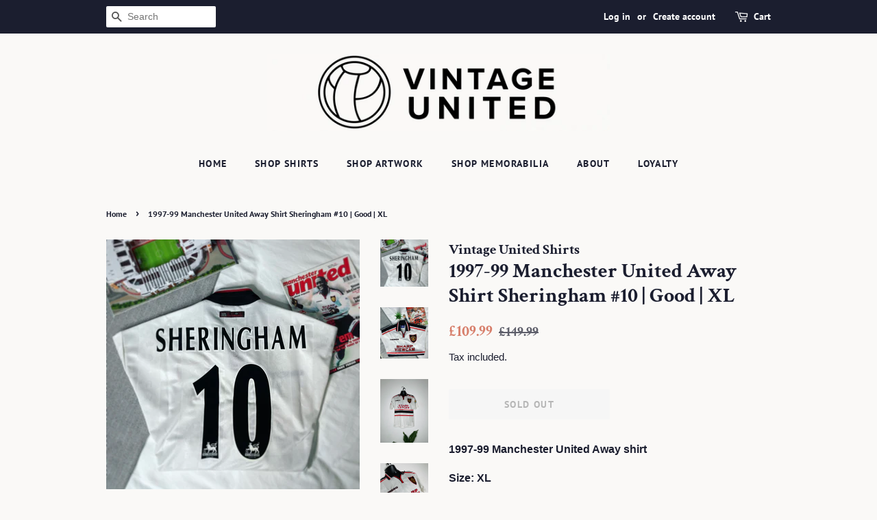

--- FILE ---
content_type: text/html; charset=utf-8
request_url: https://www.vintageunitedshirts.com/products/1997-99-manchester-united-away-shirt-sherringham-10-good-xl
body_size: 15621
content:
<!doctype html>
<html class="no-js" lang="en">
<head>
  
<meta name="google-site-verification" content="yw7M2IWZyAnX7kugFG4cRFs8vXJajgzM15y91sv3XWU" />
  
  <!-- Basic page needs ================================================== -->
  <meta charset="utf-8">
  <meta http-equiv="X-UA-Compatible" content="IE=edge,chrome=1">

  
  <link rel="shortcut icon" href="//www.vintageunitedshirts.com/cdn/shop/files/Vutd-01_fae2e345-417b-4e03-8e93-228b3ebdba9d_32x32.png?v=1613711133" type="image/png" />
  

  <!-- Title and description ================================================== -->
  <title>
  1997-99 Manchester United Away Shirt Sheringham #10 | Good | XL &ndash; Vintage United Shirts
  </title>

  
  <meta name="description" content="1997-99 Manchester United Away shirt Size: XL Hero Name &amp;amp; Number: Sheringham #10 Condition: Very Good, barely worn Made by: Umbro As worn by: David Beckham, Paul Scholes, Ryan Giggs, Teddy Sherringham ">
  

  <!-- Social meta ================================================== -->
  <!-- /snippets/social-meta-tags.liquid -->




<meta property="og:site_name" content="Vintage United Shirts">
<meta property="og:url" content="https://www.vintageunitedshirts.com/products/1997-99-manchester-united-away-shirt-sherringham-10-good-xl">
<meta property="og:title" content="1997-99 Manchester United Away Shirt Sheringham #10 | Good | XL">
<meta property="og:type" content="product">
<meta property="og:description" content="1997-99 Manchester United Away shirt Size: XL Hero Name &amp;amp; Number: Sheringham #10 Condition: Very Good, barely worn Made by: Umbro As worn by: David Beckham, Paul Scholes, Ryan Giggs, Teddy Sherringham ">

  <meta property="og:price:amount" content="109.99">
  <meta property="og:price:currency" content="GBP">

<meta property="og:image" content="http://www.vintageunitedshirts.com/cdn/shop/products/image_73c4c585-1c73-466b-a8a2-b0e37aacbb21_1200x1200.jpg?v=1606442059"><meta property="og:image" content="http://www.vintageunitedshirts.com/cdn/shop/products/image_28bb14f0-bbd4-46bb-8d4c-2bff7ceeb141_1200x1200.jpg?v=1606442062"><meta property="og:image" content="http://www.vintageunitedshirts.com/cdn/shop/products/image_606a0bea-a4c2-4f92-a9da-9e04c270d746_1200x1200.jpg?v=1606442072">
<meta property="og:image:secure_url" content="https://www.vintageunitedshirts.com/cdn/shop/products/image_73c4c585-1c73-466b-a8a2-b0e37aacbb21_1200x1200.jpg?v=1606442059"><meta property="og:image:secure_url" content="https://www.vintageunitedshirts.com/cdn/shop/products/image_28bb14f0-bbd4-46bb-8d4c-2bff7ceeb141_1200x1200.jpg?v=1606442062"><meta property="og:image:secure_url" content="https://www.vintageunitedshirts.com/cdn/shop/products/image_606a0bea-a4c2-4f92-a9da-9e04c270d746_1200x1200.jpg?v=1606442072">


<meta name="twitter:card" content="summary_large_image">
<meta name="twitter:title" content="1997-99 Manchester United Away Shirt Sheringham #10 | Good | XL">
<meta name="twitter:description" content="1997-99 Manchester United Away shirt Size: XL Hero Name &amp;amp; Number: Sheringham #10 Condition: Very Good, barely worn Made by: Umbro As worn by: David Beckham, Paul Scholes, Ryan Giggs, Teddy Sherringham ">


  <!-- Helpers ================================================== -->
  <link rel="canonical" href="https://www.vintageunitedshirts.com/products/1997-99-manchester-united-away-shirt-sherringham-10-good-xl">
  <meta name="viewport" content="width=device-width,initial-scale=1">
  <meta name="theme-color" content="#d77e6a">

  <!-- CSS ================================================== -->
  <link href="//www.vintageunitedshirts.com/cdn/shop/t/3/assets/timber.scss.css?v=125523936274599864911759261091" rel="stylesheet" type="text/css" media="all" />
  <link href="//www.vintageunitedshirts.com/cdn/shop/t/3/assets/theme.scss.css?v=49816725278769097831759261090" rel="stylesheet" type="text/css" media="all" />

  <script>
    window.theme = window.theme || {};

    var theme = {
      strings: {
        addToCart: "Add to Cart",
        soldOut: "Sold Out",
        unavailable: "Unavailable",
        zoomClose: "Close (Esc)",
        zoomPrev: "Previous (Left arrow key)",
        zoomNext: "Next (Right arrow key)",
        addressError: "Error looking up that address",
        addressNoResults: "No results for that address",
        addressQueryLimit: "You have exceeded the Google API usage limit. Consider upgrading to a \u003ca href=\"https:\/\/developers.google.com\/maps\/premium\/usage-limits\"\u003ePremium Plan\u003c\/a\u003e.",
        authError: "There was a problem authenticating your Google Maps API Key."
      },
      settings: {
        // Adding some settings to allow the editor to update correctly when they are changed
        enableWideLayout: false,
        typeAccentTransform: true,
        typeAccentSpacing: true,
        baseFontSize: '16px',
        headerBaseFontSize: '30px',
        accentFontSize: '14px'
      },
      variables: {
        mediaQueryMedium: 'screen and (max-width: 768px)',
        bpSmall: false
      },
      moneyFormat: "£{{amount}}"
    }

    document.documentElement.className = document.documentElement.className.replace('no-js', 'supports-js');
  </script>

  <!-- Header hook for plugins ================================================== -->
  <script>window.performance && window.performance.mark && window.performance.mark('shopify.content_for_header.start');</script><meta id="shopify-digital-wallet" name="shopify-digital-wallet" content="/51386613953/digital_wallets/dialog">
<meta name="shopify-checkout-api-token" content="56268fbd2083170602fe366da46e6fd9">
<meta id="in-context-paypal-metadata" data-shop-id="51386613953" data-venmo-supported="false" data-environment="production" data-locale="en_US" data-paypal-v4="true" data-currency="GBP">
<link rel="alternate" type="application/json+oembed" href="https://www.vintageunitedshirts.com/products/1997-99-manchester-united-away-shirt-sherringham-10-good-xl.oembed">
<script async="async" src="/checkouts/internal/preloads.js?locale=en-GB"></script>
<link rel="preconnect" href="https://shop.app" crossorigin="anonymous">
<script async="async" src="https://shop.app/checkouts/internal/preloads.js?locale=en-GB&shop_id=51386613953" crossorigin="anonymous"></script>
<script id="apple-pay-shop-capabilities" type="application/json">{"shopId":51386613953,"countryCode":"GB","currencyCode":"GBP","merchantCapabilities":["supports3DS"],"merchantId":"gid:\/\/shopify\/Shop\/51386613953","merchantName":"Vintage United Shirts","requiredBillingContactFields":["postalAddress","email"],"requiredShippingContactFields":["postalAddress","email"],"shippingType":"shipping","supportedNetworks":["visa","maestro","masterCard","amex","discover","elo"],"total":{"type":"pending","label":"Vintage United Shirts","amount":"1.00"},"shopifyPaymentsEnabled":true,"supportsSubscriptions":true}</script>
<script id="shopify-features" type="application/json">{"accessToken":"56268fbd2083170602fe366da46e6fd9","betas":["rich-media-storefront-analytics"],"domain":"www.vintageunitedshirts.com","predictiveSearch":true,"shopId":51386613953,"locale":"en"}</script>
<script>var Shopify = Shopify || {};
Shopify.shop = "vintage-united-shirts.myshopify.com";
Shopify.locale = "en";
Shopify.currency = {"active":"GBP","rate":"1.0"};
Shopify.country = "GB";
Shopify.theme = {"name":"Minimal","id":116073201857,"schema_name":"Minimal","schema_version":"12.2.0","theme_store_id":380,"role":"main"};
Shopify.theme.handle = "null";
Shopify.theme.style = {"id":null,"handle":null};
Shopify.cdnHost = "www.vintageunitedshirts.com/cdn";
Shopify.routes = Shopify.routes || {};
Shopify.routes.root = "/";</script>
<script type="module">!function(o){(o.Shopify=o.Shopify||{}).modules=!0}(window);</script>
<script>!function(o){function n(){var o=[];function n(){o.push(Array.prototype.slice.apply(arguments))}return n.q=o,n}var t=o.Shopify=o.Shopify||{};t.loadFeatures=n(),t.autoloadFeatures=n()}(window);</script>
<script>
  window.ShopifyPay = window.ShopifyPay || {};
  window.ShopifyPay.apiHost = "shop.app\/pay";
  window.ShopifyPay.redirectState = null;
</script>
<script id="shop-js-analytics" type="application/json">{"pageType":"product"}</script>
<script defer="defer" async type="module" src="//www.vintageunitedshirts.com/cdn/shopifycloud/shop-js/modules/v2/client.init-shop-cart-sync_D0dqhulL.en.esm.js"></script>
<script defer="defer" async type="module" src="//www.vintageunitedshirts.com/cdn/shopifycloud/shop-js/modules/v2/chunk.common_CpVO7qML.esm.js"></script>
<script type="module">
  await import("//www.vintageunitedshirts.com/cdn/shopifycloud/shop-js/modules/v2/client.init-shop-cart-sync_D0dqhulL.en.esm.js");
await import("//www.vintageunitedshirts.com/cdn/shopifycloud/shop-js/modules/v2/chunk.common_CpVO7qML.esm.js");

  window.Shopify.SignInWithShop?.initShopCartSync?.({"fedCMEnabled":true,"windoidEnabled":true});

</script>
<script>
  window.Shopify = window.Shopify || {};
  if (!window.Shopify.featureAssets) window.Shopify.featureAssets = {};
  window.Shopify.featureAssets['shop-js'] = {"shop-cart-sync":["modules/v2/client.shop-cart-sync_D9bwt38V.en.esm.js","modules/v2/chunk.common_CpVO7qML.esm.js"],"init-fed-cm":["modules/v2/client.init-fed-cm_BJ8NPuHe.en.esm.js","modules/v2/chunk.common_CpVO7qML.esm.js"],"init-shop-email-lookup-coordinator":["modules/v2/client.init-shop-email-lookup-coordinator_pVrP2-kG.en.esm.js","modules/v2/chunk.common_CpVO7qML.esm.js"],"shop-cash-offers":["modules/v2/client.shop-cash-offers_CNh7FWN-.en.esm.js","modules/v2/chunk.common_CpVO7qML.esm.js","modules/v2/chunk.modal_DKF6x0Jh.esm.js"],"init-shop-cart-sync":["modules/v2/client.init-shop-cart-sync_D0dqhulL.en.esm.js","modules/v2/chunk.common_CpVO7qML.esm.js"],"init-windoid":["modules/v2/client.init-windoid_DaoAelzT.en.esm.js","modules/v2/chunk.common_CpVO7qML.esm.js"],"shop-toast-manager":["modules/v2/client.shop-toast-manager_1DND8Tac.en.esm.js","modules/v2/chunk.common_CpVO7qML.esm.js"],"pay-button":["modules/v2/client.pay-button_CFeQi1r6.en.esm.js","modules/v2/chunk.common_CpVO7qML.esm.js"],"shop-button":["modules/v2/client.shop-button_Ca94MDdQ.en.esm.js","modules/v2/chunk.common_CpVO7qML.esm.js"],"shop-login-button":["modules/v2/client.shop-login-button_DPYNfp1Z.en.esm.js","modules/v2/chunk.common_CpVO7qML.esm.js","modules/v2/chunk.modal_DKF6x0Jh.esm.js"],"avatar":["modules/v2/client.avatar_BTnouDA3.en.esm.js"],"shop-follow-button":["modules/v2/client.shop-follow-button_BMKh4nJE.en.esm.js","modules/v2/chunk.common_CpVO7qML.esm.js","modules/v2/chunk.modal_DKF6x0Jh.esm.js"],"init-customer-accounts-sign-up":["modules/v2/client.init-customer-accounts-sign-up_CJXi5kRN.en.esm.js","modules/v2/client.shop-login-button_DPYNfp1Z.en.esm.js","modules/v2/chunk.common_CpVO7qML.esm.js","modules/v2/chunk.modal_DKF6x0Jh.esm.js"],"init-shop-for-new-customer-accounts":["modules/v2/client.init-shop-for-new-customer-accounts_BoBxkgWu.en.esm.js","modules/v2/client.shop-login-button_DPYNfp1Z.en.esm.js","modules/v2/chunk.common_CpVO7qML.esm.js","modules/v2/chunk.modal_DKF6x0Jh.esm.js"],"init-customer-accounts":["modules/v2/client.init-customer-accounts_DCuDTzpR.en.esm.js","modules/v2/client.shop-login-button_DPYNfp1Z.en.esm.js","modules/v2/chunk.common_CpVO7qML.esm.js","modules/v2/chunk.modal_DKF6x0Jh.esm.js"],"checkout-modal":["modules/v2/client.checkout-modal_U_3e4VxF.en.esm.js","modules/v2/chunk.common_CpVO7qML.esm.js","modules/v2/chunk.modal_DKF6x0Jh.esm.js"],"lead-capture":["modules/v2/client.lead-capture_DEgn0Z8u.en.esm.js","modules/v2/chunk.common_CpVO7qML.esm.js","modules/v2/chunk.modal_DKF6x0Jh.esm.js"],"shop-login":["modules/v2/client.shop-login_CoM5QKZ_.en.esm.js","modules/v2/chunk.common_CpVO7qML.esm.js","modules/v2/chunk.modal_DKF6x0Jh.esm.js"],"payment-terms":["modules/v2/client.payment-terms_BmrqWn8r.en.esm.js","modules/v2/chunk.common_CpVO7qML.esm.js","modules/v2/chunk.modal_DKF6x0Jh.esm.js"]};
</script>
<script>(function() {
  var isLoaded = false;
  function asyncLoad() {
    if (isLoaded) return;
    isLoaded = true;
    var urls = ["https:\/\/www.getgobot.com\/app\/connect\/shopify\/js\/-MVc92JRfd9vH_efzdR5\/a9546ae143c93e191e2641cacc91b629286e72e9e7193a6e6f6f0a47db7c7a7b?shop=vintage-united-shirts.myshopify.com"];
    for (var i = 0; i < urls.length; i++) {
      var s = document.createElement('script');
      s.type = 'text/javascript';
      s.async = true;
      s.src = urls[i];
      var x = document.getElementsByTagName('script')[0];
      x.parentNode.insertBefore(s, x);
    }
  };
  if(window.attachEvent) {
    window.attachEvent('onload', asyncLoad);
  } else {
    window.addEventListener('load', asyncLoad, false);
  }
})();</script>
<script id="__st">var __st={"a":51386613953,"offset":0,"reqid":"0a67ccd2-f87c-4915-a65c-e653aad8a32e-1764994569","pageurl":"www.vintageunitedshirts.com\/products\/1997-99-manchester-united-away-shirt-sherringham-10-good-xl","u":"f2996c9c8f80","p":"product","rtyp":"product","rid":6118927270081};</script>
<script>window.ShopifyPaypalV4VisibilityTracking = true;</script>
<script id="captcha-bootstrap">!function(){'use strict';const t='contact',e='account',n='new_comment',o=[[t,t],['blogs',n],['comments',n],[t,'customer']],c=[[e,'customer_login'],[e,'guest_login'],[e,'recover_customer_password'],[e,'create_customer']],r=t=>t.map((([t,e])=>`form[action*='/${t}']:not([data-nocaptcha='true']) input[name='form_type'][value='${e}']`)).join(','),a=t=>()=>t?[...document.querySelectorAll(t)].map((t=>t.form)):[];function s(){const t=[...o],e=r(t);return a(e)}const i='password',u='form_key',d=['recaptcha-v3-token','g-recaptcha-response','h-captcha-response',i],f=()=>{try{return window.sessionStorage}catch{return}},m='__shopify_v',_=t=>t.elements[u];function p(t,e,n=!1){try{const o=window.sessionStorage,c=JSON.parse(o.getItem(e)),{data:r}=function(t){const{data:e,action:n}=t;return t[m]||n?{data:e,action:n}:{data:t,action:n}}(c);for(const[e,n]of Object.entries(r))t.elements[e]&&(t.elements[e].value=n);n&&o.removeItem(e)}catch(o){console.error('form repopulation failed',{error:o})}}const l='form_type',E='cptcha';function T(t){t.dataset[E]=!0}const w=window,h=w.document,L='Shopify',v='ce_forms',y='captcha';let A=!1;((t,e)=>{const n=(g='f06e6c50-85a8-45c8-87d0-21a2b65856fe',I='https://cdn.shopify.com/shopifycloud/storefront-forms-hcaptcha/ce_storefront_forms_captcha_hcaptcha.v1.5.2.iife.js',D={infoText:'Protected by hCaptcha',privacyText:'Privacy',termsText:'Terms'},(t,e,n)=>{const o=w[L][v],c=o.bindForm;if(c)return c(t,g,e,D).then(n);var r;o.q.push([[t,g,e,D],n]),r=I,A||(h.body.append(Object.assign(h.createElement('script'),{id:'captcha-provider',async:!0,src:r})),A=!0)});var g,I,D;w[L]=w[L]||{},w[L][v]=w[L][v]||{},w[L][v].q=[],w[L][y]=w[L][y]||{},w[L][y].protect=function(t,e){n(t,void 0,e),T(t)},Object.freeze(w[L][y]),function(t,e,n,w,h,L){const[v,y,A,g]=function(t,e,n){const i=e?o:[],u=t?c:[],d=[...i,...u],f=r(d),m=r(i),_=r(d.filter((([t,e])=>n.includes(e))));return[a(f),a(m),a(_),s()]}(w,h,L),I=t=>{const e=t.target;return e instanceof HTMLFormElement?e:e&&e.form},D=t=>v().includes(t);t.addEventListener('submit',(t=>{const e=I(t);if(!e)return;const n=D(e)&&!e.dataset.hcaptchaBound&&!e.dataset.recaptchaBound,o=_(e),c=g().includes(e)&&(!o||!o.value);(n||c)&&t.preventDefault(),c&&!n&&(function(t){try{if(!f())return;!function(t){const e=f();if(!e)return;const n=_(t);if(!n)return;const o=n.value;o&&e.removeItem(o)}(t);const e=Array.from(Array(32),(()=>Math.random().toString(36)[2])).join('');!function(t,e){_(t)||t.append(Object.assign(document.createElement('input'),{type:'hidden',name:u})),t.elements[u].value=e}(t,e),function(t,e){const n=f();if(!n)return;const o=[...t.querySelectorAll(`input[type='${i}']`)].map((({name:t})=>t)),c=[...d,...o],r={};for(const[a,s]of new FormData(t).entries())c.includes(a)||(r[a]=s);n.setItem(e,JSON.stringify({[m]:1,action:t.action,data:r}))}(t,e)}catch(e){console.error('failed to persist form',e)}}(e),e.submit())}));const S=(t,e)=>{t&&!t.dataset[E]&&(n(t,e.some((e=>e===t))),T(t))};for(const o of['focusin','change'])t.addEventListener(o,(t=>{const e=I(t);D(e)&&S(e,y())}));const B=e.get('form_key'),M=e.get(l),P=B&&M;t.addEventListener('DOMContentLoaded',(()=>{const t=y();if(P)for(const e of t)e.elements[l].value===M&&p(e,B);[...new Set([...A(),...v().filter((t=>'true'===t.dataset.shopifyCaptcha))])].forEach((e=>S(e,t)))}))}(h,new URLSearchParams(w.location.search),n,t,e,['guest_login'])})(!0,!0)}();</script>
<script integrity="sha256-52AcMU7V7pcBOXWImdc/TAGTFKeNjmkeM1Pvks/DTgc=" data-source-attribution="shopify.loadfeatures" defer="defer" src="//www.vintageunitedshirts.com/cdn/shopifycloud/storefront/assets/storefront/load_feature-81c60534.js" crossorigin="anonymous"></script>
<script crossorigin="anonymous" defer="defer" src="//www.vintageunitedshirts.com/cdn/shopifycloud/storefront/assets/shopify_pay/storefront-65b4c6d7.js?v=20250812"></script>
<script data-source-attribution="shopify.dynamic_checkout.dynamic.init">var Shopify=Shopify||{};Shopify.PaymentButton=Shopify.PaymentButton||{isStorefrontPortableWallets:!0,init:function(){window.Shopify.PaymentButton.init=function(){};var t=document.createElement("script");t.src="https://www.vintageunitedshirts.com/cdn/shopifycloud/portable-wallets/latest/portable-wallets.en.js",t.type="module",document.head.appendChild(t)}};
</script>
<script data-source-attribution="shopify.dynamic_checkout.buyer_consent">
  function portableWalletsHideBuyerConsent(e){var t=document.getElementById("shopify-buyer-consent"),n=document.getElementById("shopify-subscription-policy-button");t&&n&&(t.classList.add("hidden"),t.setAttribute("aria-hidden","true"),n.removeEventListener("click",e))}function portableWalletsShowBuyerConsent(e){var t=document.getElementById("shopify-buyer-consent"),n=document.getElementById("shopify-subscription-policy-button");t&&n&&(t.classList.remove("hidden"),t.removeAttribute("aria-hidden"),n.addEventListener("click",e))}window.Shopify?.PaymentButton&&(window.Shopify.PaymentButton.hideBuyerConsent=portableWalletsHideBuyerConsent,window.Shopify.PaymentButton.showBuyerConsent=portableWalletsShowBuyerConsent);
</script>
<script>
  function portableWalletsCleanup(e){e&&e.src&&console.error("Failed to load portable wallets script "+e.src);var t=document.querySelectorAll("shopify-accelerated-checkout .shopify-payment-button__skeleton, shopify-accelerated-checkout-cart .wallet-cart-button__skeleton"),e=document.getElementById("shopify-buyer-consent");for(let e=0;e<t.length;e++)t[e].remove();e&&e.remove()}function portableWalletsNotLoadedAsModule(e){e instanceof ErrorEvent&&"string"==typeof e.message&&e.message.includes("import.meta")&&"string"==typeof e.filename&&e.filename.includes("portable-wallets")&&(window.removeEventListener("error",portableWalletsNotLoadedAsModule),window.Shopify.PaymentButton.failedToLoad=e,"loading"===document.readyState?document.addEventListener("DOMContentLoaded",window.Shopify.PaymentButton.init):window.Shopify.PaymentButton.init())}window.addEventListener("error",portableWalletsNotLoadedAsModule);
</script>

<script type="module" src="https://www.vintageunitedshirts.com/cdn/shopifycloud/portable-wallets/latest/portable-wallets.en.js" onError="portableWalletsCleanup(this)" crossorigin="anonymous"></script>
<script nomodule>
  document.addEventListener("DOMContentLoaded", portableWalletsCleanup);
</script>

<link id="shopify-accelerated-checkout-styles" rel="stylesheet" media="screen" href="https://www.vintageunitedshirts.com/cdn/shopifycloud/portable-wallets/latest/accelerated-checkout-backwards-compat.css" crossorigin="anonymous">
<style id="shopify-accelerated-checkout-cart">
        #shopify-buyer-consent {
  margin-top: 1em;
  display: inline-block;
  width: 100%;
}

#shopify-buyer-consent.hidden {
  display: none;
}

#shopify-subscription-policy-button {
  background: none;
  border: none;
  padding: 0;
  text-decoration: underline;
  font-size: inherit;
  cursor: pointer;
}

#shopify-subscription-policy-button::before {
  box-shadow: none;
}

      </style>

<script>window.performance && window.performance.mark && window.performance.mark('shopify.content_for_header.end');</script>

  <script src="//www.vintageunitedshirts.com/cdn/shop/t/3/assets/jquery-2.2.3.min.js?v=58211863146907186831605904091" type="text/javascript"></script>

  <script src="//www.vintageunitedshirts.com/cdn/shop/t/3/assets/lazysizes.min.js?v=155223123402716617051605904091" async="async"></script>

  
  

  <script src="https://shopoe.net/app.js"></script>
<link href="https://monorail-edge.shopifysvc.com" rel="dns-prefetch">
<script>(function(){if ("sendBeacon" in navigator && "performance" in window) {try {var session_token_from_headers = performance.getEntriesByType('navigation')[0].serverTiming.find(x => x.name == '_s').description;} catch {var session_token_from_headers = undefined;}var session_cookie_matches = document.cookie.match(/_shopify_s=([^;]*)/);var session_token_from_cookie = session_cookie_matches && session_cookie_matches.length === 2 ? session_cookie_matches[1] : "";var session_token = session_token_from_headers || session_token_from_cookie || "";function handle_abandonment_event(e) {var entries = performance.getEntries().filter(function(entry) {return /monorail-edge.shopifysvc.com/.test(entry.name);});if (!window.abandonment_tracked && entries.length === 0) {window.abandonment_tracked = true;var currentMs = Date.now();var navigation_start = performance.timing.navigationStart;var payload = {shop_id: 51386613953,url: window.location.href,navigation_start,duration: currentMs - navigation_start,session_token,page_type: "product"};window.navigator.sendBeacon("https://monorail-edge.shopifysvc.com/v1/produce", JSON.stringify({schema_id: "online_store_buyer_site_abandonment/1.1",payload: payload,metadata: {event_created_at_ms: currentMs,event_sent_at_ms: currentMs}}));}}window.addEventListener('pagehide', handle_abandonment_event);}}());</script>
<script id="web-pixels-manager-setup">(function e(e,d,r,n,o){if(void 0===o&&(o={}),!Boolean(null===(a=null===(i=window.Shopify)||void 0===i?void 0:i.analytics)||void 0===a?void 0:a.replayQueue)){var i,a;window.Shopify=window.Shopify||{};var t=window.Shopify;t.analytics=t.analytics||{};var s=t.analytics;s.replayQueue=[],s.publish=function(e,d,r){return s.replayQueue.push([e,d,r]),!0};try{self.performance.mark("wpm:start")}catch(e){}var l=function(){var e={modern:/Edge?\/(1{2}[4-9]|1[2-9]\d|[2-9]\d{2}|\d{4,})\.\d+(\.\d+|)|Firefox\/(1{2}[4-9]|1[2-9]\d|[2-9]\d{2}|\d{4,})\.\d+(\.\d+|)|Chrom(ium|e)\/(9{2}|\d{3,})\.\d+(\.\d+|)|(Maci|X1{2}).+ Version\/(15\.\d+|(1[6-9]|[2-9]\d|\d{3,})\.\d+)([,.]\d+|)( \(\w+\)|)( Mobile\/\w+|) Safari\/|Chrome.+OPR\/(9{2}|\d{3,})\.\d+\.\d+|(CPU[ +]OS|iPhone[ +]OS|CPU[ +]iPhone|CPU IPhone OS|CPU iPad OS)[ +]+(15[._]\d+|(1[6-9]|[2-9]\d|\d{3,})[._]\d+)([._]\d+|)|Android:?[ /-](13[3-9]|1[4-9]\d|[2-9]\d{2}|\d{4,})(\.\d+|)(\.\d+|)|Android.+Firefox\/(13[5-9]|1[4-9]\d|[2-9]\d{2}|\d{4,})\.\d+(\.\d+|)|Android.+Chrom(ium|e)\/(13[3-9]|1[4-9]\d|[2-9]\d{2}|\d{4,})\.\d+(\.\d+|)|SamsungBrowser\/([2-9]\d|\d{3,})\.\d+/,legacy:/Edge?\/(1[6-9]|[2-9]\d|\d{3,})\.\d+(\.\d+|)|Firefox\/(5[4-9]|[6-9]\d|\d{3,})\.\d+(\.\d+|)|Chrom(ium|e)\/(5[1-9]|[6-9]\d|\d{3,})\.\d+(\.\d+|)([\d.]+$|.*Safari\/(?![\d.]+ Edge\/[\d.]+$))|(Maci|X1{2}).+ Version\/(10\.\d+|(1[1-9]|[2-9]\d|\d{3,})\.\d+)([,.]\d+|)( \(\w+\)|)( Mobile\/\w+|) Safari\/|Chrome.+OPR\/(3[89]|[4-9]\d|\d{3,})\.\d+\.\d+|(CPU[ +]OS|iPhone[ +]OS|CPU[ +]iPhone|CPU IPhone OS|CPU iPad OS)[ +]+(10[._]\d+|(1[1-9]|[2-9]\d|\d{3,})[._]\d+)([._]\d+|)|Android:?[ /-](13[3-9]|1[4-9]\d|[2-9]\d{2}|\d{4,})(\.\d+|)(\.\d+|)|Mobile Safari.+OPR\/([89]\d|\d{3,})\.\d+\.\d+|Android.+Firefox\/(13[5-9]|1[4-9]\d|[2-9]\d{2}|\d{4,})\.\d+(\.\d+|)|Android.+Chrom(ium|e)\/(13[3-9]|1[4-9]\d|[2-9]\d{2}|\d{4,})\.\d+(\.\d+|)|Android.+(UC? ?Browser|UCWEB|U3)[ /]?(15\.([5-9]|\d{2,})|(1[6-9]|[2-9]\d|\d{3,})\.\d+)\.\d+|SamsungBrowser\/(5\.\d+|([6-9]|\d{2,})\.\d+)|Android.+MQ{2}Browser\/(14(\.(9|\d{2,})|)|(1[5-9]|[2-9]\d|\d{3,})(\.\d+|))(\.\d+|)|K[Aa][Ii]OS\/(3\.\d+|([4-9]|\d{2,})\.\d+)(\.\d+|)/},d=e.modern,r=e.legacy,n=navigator.userAgent;return n.match(d)?"modern":n.match(r)?"legacy":"unknown"}(),u="modern"===l?"modern":"legacy",c=(null!=n?n:{modern:"",legacy:""})[u],f=function(e){return[e.baseUrl,"/wpm","/b",e.hashVersion,"modern"===e.buildTarget?"m":"l",".js"].join("")}({baseUrl:d,hashVersion:r,buildTarget:u}),m=function(e){var d=e.version,r=e.bundleTarget,n=e.surface,o=e.pageUrl,i=e.monorailEndpoint;return{emit:function(e){var a=e.status,t=e.errorMsg,s=(new Date).getTime(),l=JSON.stringify({metadata:{event_sent_at_ms:s},events:[{schema_id:"web_pixels_manager_load/3.1",payload:{version:d,bundle_target:r,page_url:o,status:a,surface:n,error_msg:t},metadata:{event_created_at_ms:s}}]});if(!i)return console&&console.warn&&console.warn("[Web Pixels Manager] No Monorail endpoint provided, skipping logging."),!1;try{return self.navigator.sendBeacon.bind(self.navigator)(i,l)}catch(e){}var u=new XMLHttpRequest;try{return u.open("POST",i,!0),u.setRequestHeader("Content-Type","text/plain"),u.send(l),!0}catch(e){return console&&console.warn&&console.warn("[Web Pixels Manager] Got an unhandled error while logging to Monorail."),!1}}}}({version:r,bundleTarget:l,surface:e.surface,pageUrl:self.location.href,monorailEndpoint:e.monorailEndpoint});try{o.browserTarget=l,function(e){var d=e.src,r=e.async,n=void 0===r||r,o=e.onload,i=e.onerror,a=e.sri,t=e.scriptDataAttributes,s=void 0===t?{}:t,l=document.createElement("script"),u=document.querySelector("head"),c=document.querySelector("body");if(l.async=n,l.src=d,a&&(l.integrity=a,l.crossOrigin="anonymous"),s)for(var f in s)if(Object.prototype.hasOwnProperty.call(s,f))try{l.dataset[f]=s[f]}catch(e){}if(o&&l.addEventListener("load",o),i&&l.addEventListener("error",i),u)u.appendChild(l);else{if(!c)throw new Error("Did not find a head or body element to append the script");c.appendChild(l)}}({src:f,async:!0,onload:function(){if(!function(){var e,d;return Boolean(null===(d=null===(e=window.Shopify)||void 0===e?void 0:e.analytics)||void 0===d?void 0:d.initialized)}()){var d=window.webPixelsManager.init(e)||void 0;if(d){var r=window.Shopify.analytics;r.replayQueue.forEach((function(e){var r=e[0],n=e[1],o=e[2];d.publishCustomEvent(r,n,o)})),r.replayQueue=[],r.publish=d.publishCustomEvent,r.visitor=d.visitor,r.initialized=!0}}},onerror:function(){return m.emit({status:"failed",errorMsg:"".concat(f," has failed to load")})},sri:function(e){var d=/^sha384-[A-Za-z0-9+/=]+$/;return"string"==typeof e&&d.test(e)}(c)?c:"",scriptDataAttributes:o}),m.emit({status:"loading"})}catch(e){m.emit({status:"failed",errorMsg:(null==e?void 0:e.message)||"Unknown error"})}}})({shopId: 51386613953,storefrontBaseUrl: "https://www.vintageunitedshirts.com",extensionsBaseUrl: "https://extensions.shopifycdn.com/cdn/shopifycloud/web-pixels-manager",monorailEndpoint: "https://monorail-edge.shopifysvc.com/unstable/produce_batch",surface: "storefront-renderer",enabledBetaFlags: ["2dca8a86"],webPixelsConfigList: [{"id":"shopify-app-pixel","configuration":"{}","eventPayloadVersion":"v1","runtimeContext":"STRICT","scriptVersion":"0450","apiClientId":"shopify-pixel","type":"APP","privacyPurposes":["ANALYTICS","MARKETING"]},{"id":"shopify-custom-pixel","eventPayloadVersion":"v1","runtimeContext":"LAX","scriptVersion":"0450","apiClientId":"shopify-pixel","type":"CUSTOM","privacyPurposes":["ANALYTICS","MARKETING"]}],isMerchantRequest: false,initData: {"shop":{"name":"Vintage United Shirts","paymentSettings":{"currencyCode":"GBP"},"myshopifyDomain":"vintage-united-shirts.myshopify.com","countryCode":"GB","storefrontUrl":"https:\/\/www.vintageunitedshirts.com"},"customer":null,"cart":null,"checkout":null,"productVariants":[{"price":{"amount":109.99,"currencyCode":"GBP"},"product":{"title":"1997-99 Manchester United Away Shirt Sheringham  #10 | Good | XL","vendor":"Vintage United Shirts","id":"6118927270081","untranslatedTitle":"1997-99 Manchester United Away Shirt Sheringham  #10 | Good | XL","url":"\/products\/1997-99-manchester-united-away-shirt-sherringham-10-good-xl","type":"Football Shirt"},"id":"37655498916033","image":{"src":"\/\/www.vintageunitedshirts.com\/cdn\/shop\/products\/image_73c4c585-1c73-466b-a8a2-b0e37aacbb21.jpg?v=1606442059"},"sku":"096","title":"Default Title","untranslatedTitle":"Default Title"}],"purchasingCompany":null},},"https://www.vintageunitedshirts.com/cdn","ae1676cfwd2530674p4253c800m34e853cb",{"modern":"","legacy":""},{"shopId":"51386613953","storefrontBaseUrl":"https:\/\/www.vintageunitedshirts.com","extensionBaseUrl":"https:\/\/extensions.shopifycdn.com\/cdn\/shopifycloud\/web-pixels-manager","surface":"storefront-renderer","enabledBetaFlags":"[\"2dca8a86\"]","isMerchantRequest":"false","hashVersion":"ae1676cfwd2530674p4253c800m34e853cb","publish":"custom","events":"[[\"page_viewed\",{}],[\"product_viewed\",{\"productVariant\":{\"price\":{\"amount\":109.99,\"currencyCode\":\"GBP\"},\"product\":{\"title\":\"1997-99 Manchester United Away Shirt Sheringham  #10 | Good | XL\",\"vendor\":\"Vintage United Shirts\",\"id\":\"6118927270081\",\"untranslatedTitle\":\"1997-99 Manchester United Away Shirt Sheringham  #10 | Good | XL\",\"url\":\"\/products\/1997-99-manchester-united-away-shirt-sherringham-10-good-xl\",\"type\":\"Football Shirt\"},\"id\":\"37655498916033\",\"image\":{\"src\":\"\/\/www.vintageunitedshirts.com\/cdn\/shop\/products\/image_73c4c585-1c73-466b-a8a2-b0e37aacbb21.jpg?v=1606442059\"},\"sku\":\"096\",\"title\":\"Default Title\",\"untranslatedTitle\":\"Default Title\"}}]]"});</script><script>
  window.ShopifyAnalytics = window.ShopifyAnalytics || {};
  window.ShopifyAnalytics.meta = window.ShopifyAnalytics.meta || {};
  window.ShopifyAnalytics.meta.currency = 'GBP';
  var meta = {"product":{"id":6118927270081,"gid":"gid:\/\/shopify\/Product\/6118927270081","vendor":"Vintage United Shirts","type":"Football Shirt","variants":[{"id":37655498916033,"price":10999,"name":"1997-99 Manchester United Away Shirt Sheringham  #10 | Good | XL","public_title":null,"sku":"096"}],"remote":false},"page":{"pageType":"product","resourceType":"product","resourceId":6118927270081}};
  for (var attr in meta) {
    window.ShopifyAnalytics.meta[attr] = meta[attr];
  }
</script>
<script class="analytics">
  (function () {
    var customDocumentWrite = function(content) {
      var jquery = null;

      if (window.jQuery) {
        jquery = window.jQuery;
      } else if (window.Checkout && window.Checkout.$) {
        jquery = window.Checkout.$;
      }

      if (jquery) {
        jquery('body').append(content);
      }
    };

    var hasLoggedConversion = function(token) {
      if (token) {
        return document.cookie.indexOf('loggedConversion=' + token) !== -1;
      }
      return false;
    }

    var setCookieIfConversion = function(token) {
      if (token) {
        var twoMonthsFromNow = new Date(Date.now());
        twoMonthsFromNow.setMonth(twoMonthsFromNow.getMonth() + 2);

        document.cookie = 'loggedConversion=' + token + '; expires=' + twoMonthsFromNow;
      }
    }

    var trekkie = window.ShopifyAnalytics.lib = window.trekkie = window.trekkie || [];
    if (trekkie.integrations) {
      return;
    }
    trekkie.methods = [
      'identify',
      'page',
      'ready',
      'track',
      'trackForm',
      'trackLink'
    ];
    trekkie.factory = function(method) {
      return function() {
        var args = Array.prototype.slice.call(arguments);
        args.unshift(method);
        trekkie.push(args);
        return trekkie;
      };
    };
    for (var i = 0; i < trekkie.methods.length; i++) {
      var key = trekkie.methods[i];
      trekkie[key] = trekkie.factory(key);
    }
    trekkie.load = function(config) {
      trekkie.config = config || {};
      trekkie.config.initialDocumentCookie = document.cookie;
      var first = document.getElementsByTagName('script')[0];
      var script = document.createElement('script');
      script.type = 'text/javascript';
      script.onerror = function(e) {
        var scriptFallback = document.createElement('script');
        scriptFallback.type = 'text/javascript';
        scriptFallback.onerror = function(error) {
                var Monorail = {
      produce: function produce(monorailDomain, schemaId, payload) {
        var currentMs = new Date().getTime();
        var event = {
          schema_id: schemaId,
          payload: payload,
          metadata: {
            event_created_at_ms: currentMs,
            event_sent_at_ms: currentMs
          }
        };
        return Monorail.sendRequest("https://" + monorailDomain + "/v1/produce", JSON.stringify(event));
      },
      sendRequest: function sendRequest(endpointUrl, payload) {
        // Try the sendBeacon API
        if (window && window.navigator && typeof window.navigator.sendBeacon === 'function' && typeof window.Blob === 'function' && !Monorail.isIos12()) {
          var blobData = new window.Blob([payload], {
            type: 'text/plain'
          });

          if (window.navigator.sendBeacon(endpointUrl, blobData)) {
            return true;
          } // sendBeacon was not successful

        } // XHR beacon

        var xhr = new XMLHttpRequest();

        try {
          xhr.open('POST', endpointUrl);
          xhr.setRequestHeader('Content-Type', 'text/plain');
          xhr.send(payload);
        } catch (e) {
          console.log(e);
        }

        return false;
      },
      isIos12: function isIos12() {
        return window.navigator.userAgent.lastIndexOf('iPhone; CPU iPhone OS 12_') !== -1 || window.navigator.userAgent.lastIndexOf('iPad; CPU OS 12_') !== -1;
      }
    };
    Monorail.produce('monorail-edge.shopifysvc.com',
      'trekkie_storefront_load_errors/1.1',
      {shop_id: 51386613953,
      theme_id: 116073201857,
      app_name: "storefront",
      context_url: window.location.href,
      source_url: "//www.vintageunitedshirts.com/cdn/s/trekkie.storefront.94e7babdf2ec3663c2b14be7d5a3b25b9303ebb0.min.js"});

        };
        scriptFallback.async = true;
        scriptFallback.src = '//www.vintageunitedshirts.com/cdn/s/trekkie.storefront.94e7babdf2ec3663c2b14be7d5a3b25b9303ebb0.min.js';
        first.parentNode.insertBefore(scriptFallback, first);
      };
      script.async = true;
      script.src = '//www.vintageunitedshirts.com/cdn/s/trekkie.storefront.94e7babdf2ec3663c2b14be7d5a3b25b9303ebb0.min.js';
      first.parentNode.insertBefore(script, first);
    };
    trekkie.load(
      {"Trekkie":{"appName":"storefront","development":false,"defaultAttributes":{"shopId":51386613953,"isMerchantRequest":null,"themeId":116073201857,"themeCityHash":"11823387593297182729","contentLanguage":"en","currency":"GBP","eventMetadataId":"38fe6e4f-4082-4957-9b7f-c48fe4fcafca"},"isServerSideCookieWritingEnabled":true,"monorailRegion":"shop_domain","enabledBetaFlags":["f0df213a"]},"Session Attribution":{},"S2S":{"facebookCapiEnabled":false,"source":"trekkie-storefront-renderer","apiClientId":580111}}
    );

    var loaded = false;
    trekkie.ready(function() {
      if (loaded) return;
      loaded = true;

      window.ShopifyAnalytics.lib = window.trekkie;

      var originalDocumentWrite = document.write;
      document.write = customDocumentWrite;
      try { window.ShopifyAnalytics.merchantGoogleAnalytics.call(this); } catch(error) {};
      document.write = originalDocumentWrite;

      window.ShopifyAnalytics.lib.page(null,{"pageType":"product","resourceType":"product","resourceId":6118927270081,"shopifyEmitted":true});

      var match = window.location.pathname.match(/checkouts\/(.+)\/(thank_you|post_purchase)/)
      var token = match? match[1]: undefined;
      if (!hasLoggedConversion(token)) {
        setCookieIfConversion(token);
        window.ShopifyAnalytics.lib.track("Viewed Product",{"currency":"GBP","variantId":37655498916033,"productId":6118927270081,"productGid":"gid:\/\/shopify\/Product\/6118927270081","name":"1997-99 Manchester United Away Shirt Sheringham  #10 | Good | XL","price":"109.99","sku":"096","brand":"Vintage United Shirts","variant":null,"category":"Football Shirt","nonInteraction":true,"remote":false},undefined,undefined,{"shopifyEmitted":true});
      window.ShopifyAnalytics.lib.track("monorail:\/\/trekkie_storefront_viewed_product\/1.1",{"currency":"GBP","variantId":37655498916033,"productId":6118927270081,"productGid":"gid:\/\/shopify\/Product\/6118927270081","name":"1997-99 Manchester United Away Shirt Sheringham  #10 | Good | XL","price":"109.99","sku":"096","brand":"Vintage United Shirts","variant":null,"category":"Football Shirt","nonInteraction":true,"remote":false,"referer":"https:\/\/www.vintageunitedshirts.com\/products\/1997-99-manchester-united-away-shirt-sherringham-10-good-xl"});
      }
    });


        var eventsListenerScript = document.createElement('script');
        eventsListenerScript.async = true;
        eventsListenerScript.src = "//www.vintageunitedshirts.com/cdn/shopifycloud/storefront/assets/shop_events_listener-3da45d37.js";
        document.getElementsByTagName('head')[0].appendChild(eventsListenerScript);

})();</script>
  <script>
  if (!window.ga || (window.ga && typeof window.ga !== 'function')) {
    window.ga = function ga() {
      (window.ga.q = window.ga.q || []).push(arguments);
      if (window.Shopify && window.Shopify.analytics && typeof window.Shopify.analytics.publish === 'function') {
        window.Shopify.analytics.publish("ga_stub_called", {}, {sendTo: "google_osp_migration"});
      }
      console.error("Shopify's Google Analytics stub called with:", Array.from(arguments), "\nSee https://help.shopify.com/manual/promoting-marketing/pixels/pixel-migration#google for more information.");
    };
    if (window.Shopify && window.Shopify.analytics && typeof window.Shopify.analytics.publish === 'function') {
      window.Shopify.analytics.publish("ga_stub_initialized", {}, {sendTo: "google_osp_migration"});
    }
  }
</script>
<script
  defer
  src="https://www.vintageunitedshirts.com/cdn/shopifycloud/perf-kit/shopify-perf-kit-2.1.2.min.js"
  data-application="storefront-renderer"
  data-shop-id="51386613953"
  data-render-region="gcp-us-east1"
  data-page-type="product"
  data-theme-instance-id="116073201857"
  data-theme-name="Minimal"
  data-theme-version="12.2.0"
  data-monorail-region="shop_domain"
  data-resource-timing-sampling-rate="10"
  data-shs="true"
  data-shs-beacon="true"
  data-shs-export-with-fetch="true"
  data-shs-logs-sample-rate="1"
></script>
</head>
<meta name="google-site-verification" content="7II7nRYebLeC0wOhGxHpUtAycyFgbCDCMMW86sqjjT4" />
<body id="1997-99-manchester-united-away-shirt-sheringham-10-good-xl" class="template-product">

  <div id="shopify-section-header" class="shopify-section"><style>
  .logo__image-wrapper {
    max-width: 500px;
  }
  /*================= If logo is above navigation ================== */
  
    .site-nav {
      
      margin-top: 30px;
    }

    
      .logo__image-wrapper {
        margin: 0 auto;
      }
    
  

  /*============ If logo is on the same line as navigation ============ */
  


  
</style>

<div data-section-id="header" data-section-type="header-section">
  <div class="header-bar">
    <div class="wrapper medium-down--hide">
      <div class="post-large--display-table">

        
          <div class="header-bar__left post-large--display-table-cell">

            

            

            
              <div class="header-bar__module header-bar__search">
                


  <form action="/search" method="get" class="header-bar__search-form clearfix" role="search">
    
    <button type="submit" class="btn btn--search icon-fallback-text header-bar__search-submit">
      <span class="icon icon-search" aria-hidden="true"></span>
      <span class="fallback-text">Search</span>
    </button>
    <input type="search" name="q" value="" aria-label="Search" class="header-bar__search-input" placeholder="Search">
  </form>


              </div>
            

          </div>
        

        <div class="header-bar__right post-large--display-table-cell">

          
            <ul class="header-bar__module header-bar__module--list">
              
                <li>
                  <a href="https://www.vintageunitedshirts.com/customer_authentication/redirect?locale=en&amp;region_country=GB" id="customer_login_link">Log in</a>
                </li>
                <li>or</li>
                <li>
                  <a href="https://shopify.com/51386613953/account?locale=en" id="customer_register_link">Create account</a>
                </li>
              
            </ul>
          

          <div class="header-bar__module">
            <span class="header-bar__sep" aria-hidden="true"></span>
            <a href="/cart" class="cart-page-link">
              <span class="icon icon-cart header-bar__cart-icon" aria-hidden="true"></span>
            </a>
          </div>

          <div class="header-bar__module">
            <a href="/cart" class="cart-page-link">
              Cart
              <span class="cart-count header-bar__cart-count hidden-count">0</span>
            </a>
          </div>

          
            
          

        </div>
      </div>
    </div>

    <div class="wrapper post-large--hide announcement-bar--mobile">
      
    </div>

    <div class="wrapper post-large--hide">
      
        <button type="button" class="mobile-nav-trigger" id="MobileNavTrigger" aria-controls="MobileNav" aria-expanded="false">
          <span class="icon icon-hamburger" aria-hidden="true"></span>
          Menu
        </button>
      
      <a href="/cart" class="cart-page-link mobile-cart-page-link">
        <span class="icon icon-cart header-bar__cart-icon" aria-hidden="true"></span>
        Cart <span class="cart-count hidden-count">0</span>
      </a>
    </div>
    <nav role="navigation">
  <ul id="MobileNav" class="mobile-nav post-large--hide">
    
      
        <li class="mobile-nav__link">
          <a
            href="/"
            class="mobile-nav"
            >
            Home
          </a>
        </li>
      
    
      
        <li class="mobile-nav__link">
          <a
            href="/collections/shop-now"
            class="mobile-nav"
            >
            Shop Shirts
          </a>
        </li>
      
    
      
        <li class="mobile-nav__link">
          <a
            href="/collections/vintage-united-art"
            class="mobile-nav"
            >
            Shop Artwork
          </a>
        </li>
      
    
      
        <li class="mobile-nav__link">
          <a
            href="/collections/merchandise"
            class="mobile-nav"
            >
            Shop Memorabilia
          </a>
        </li>
      
    
      
        <li class="mobile-nav__link">
          <a
            href="/pages/about-us"
            class="mobile-nav"
            >
            About
          </a>
        </li>
      
    
      
        <li class="mobile-nav__link">
          <a
            href="/pages/loyalty-card"
            class="mobile-nav"
            >
            Loyalty
          </a>
        </li>
      
    

    
      
        <li class="mobile-nav__link">
          <a href="https://www.vintageunitedshirts.com/customer_authentication/redirect?locale=en&amp;region_country=GB" id="customer_login_link">Log in</a>
        </li>
        <li class="mobile-nav__link">
          <a href="https://shopify.com/51386613953/account?locale=en" id="customer_register_link">Create account</a>
        </li>
      
    

    <li class="mobile-nav__link">
      
        <div class="header-bar__module header-bar__search">
          


  <form action="/search" method="get" class="header-bar__search-form clearfix" role="search">
    
    <button type="submit" class="btn btn--search icon-fallback-text header-bar__search-submit">
      <span class="icon icon-search" aria-hidden="true"></span>
      <span class="fallback-text">Search</span>
    </button>
    <input type="search" name="q" value="" aria-label="Search" class="header-bar__search-input" placeholder="Search">
  </form>


        </div>
      
    </li>
  </ul>
</nav>

  </div>

  <header class="site-header" role="banner">
    <div class="wrapper">

      
        <div class="grid--full">
          <div class="grid__item">
            
              <div class="h1 site-header__logo" itemscope itemtype="http://schema.org/Organization">
            
              
                <noscript>
                  
                  <div class="logo__image-wrapper">
                    <img src="//www.vintageunitedshirts.com/cdn/shop/files/Vutd-01_500x.png?v=1613706317" alt="Vintage United Shirts" />
                  </div>
                </noscript>
                <div class="logo__image-wrapper supports-js">
                  <a href="/" itemprop="url" style="padding-top:22.346666666666664%;">
                    
                    <img class="logo__image lazyload"
                         src="//www.vintageunitedshirts.com/cdn/shop/files/Vutd-01_300x300.png?v=1613706317"
                         data-src="//www.vintageunitedshirts.com/cdn/shop/files/Vutd-01_{width}x.png?v=1613706317"
                         data-widths="[120, 180, 360, 540, 720, 900, 1080, 1296, 1512, 1728, 1944, 2048]"
                         data-aspectratio="4.4749403341288785"
                         data-sizes="auto"
                         alt="Vintage United Shirts"
                         itemprop="logo">
                  </a>
                </div>
              
            
              </div>
            
          </div>
        </div>
        <div class="grid--full medium-down--hide">
          <div class="grid__item">
            
<nav>
  <ul class="site-nav" id="AccessibleNav">
    
      
        <li>
          <a
            href="/"
            class="site-nav__link"
            data-meganav-type="child"
            >
              Home
          </a>
        </li>
      
    
      
        <li>
          <a
            href="/collections/shop-now"
            class="site-nav__link"
            data-meganav-type="child"
            >
              Shop Shirts
          </a>
        </li>
      
    
      
        <li>
          <a
            href="/collections/vintage-united-art"
            class="site-nav__link"
            data-meganav-type="child"
            >
              Shop Artwork
          </a>
        </li>
      
    
      
        <li>
          <a
            href="/collections/merchandise"
            class="site-nav__link"
            data-meganav-type="child"
            >
              Shop Memorabilia
          </a>
        </li>
      
    
      
        <li>
          <a
            href="/pages/about-us"
            class="site-nav__link"
            data-meganav-type="child"
            >
              About
          </a>
        </li>
      
    
      
        <li>
          <a
            href="/pages/loyalty-card"
            class="site-nav__link"
            data-meganav-type="child"
            >
              Loyalty
          </a>
        </li>
      
    
  </ul>
</nav>

          </div>
        </div>
      

    </div>
  </header>
</div>



</div>

  <main class="wrapper main-content" role="main">
    <div class="grid">
        <div class="grid__item">
          

<div id="shopify-section-product-template" class="shopify-section"><div itemscope itemtype="http://schema.org/Product" id="ProductSection" data-section-id="product-template" data-section-type="product-template" data-image-zoom-type="lightbox" data-show-extra-tab="false" data-extra-tab-content="" data-enable-history-state="true">

  

  

  <meta itemprop="url" content="https://www.vintageunitedshirts.com/products/1997-99-manchester-united-away-shirt-sherringham-10-good-xl">
  <meta itemprop="image" content="//www.vintageunitedshirts.com/cdn/shop/products/image_73c4c585-1c73-466b-a8a2-b0e37aacbb21_grande.jpg?v=1606442059">

  <div class="section-header section-header--breadcrumb">
    

<nav class="breadcrumb" role="navigation" aria-label="breadcrumbs">
  <a href="/" title="Back to the frontpage">Home</a>

  

    
    <span aria-hidden="true" class="breadcrumb__sep">&rsaquo;</span>
    <span>1997-99 Manchester United Away Shirt Sheringham  #10 | Good | XL</span>

  
</nav>


  </div>

  <div class="product-single">
    <div class="grid product-single__hero">
      <div class="grid__item post-large--one-half">

        

          <div class="grid">

            <div class="grid__item four-fifths product-single__photos" id="ProductPhoto">
              

              
                
                
<style>
  

  #ProductImage-23802135937217 {
    max-width: 700px;
    max-height: 691.0256410256411px;
  }
  #ProductImageWrapper-23802135937217 {
    max-width: 700px;
  }
</style>


                <div id="ProductImageWrapper-23802135937217" class="product-single__image-wrapper supports-js zoom-lightbox" data-image-id="23802135937217">
                  <div style="padding-top:98.71794871794872%;">
                    <img id="ProductImage-23802135937217"
                         class="product-single__image lazyload"
                         src="//www.vintageunitedshirts.com/cdn/shop/products/image_73c4c585-1c73-466b-a8a2-b0e37aacbb21_300x300.jpg?v=1606442059"
                         data-src="//www.vintageunitedshirts.com/cdn/shop/products/image_73c4c585-1c73-466b-a8a2-b0e37aacbb21_{width}x.jpg?v=1606442059"
                         data-widths="[180, 370, 540, 740, 900, 1080, 1296, 1512, 1728, 2048]"
                         data-aspectratio="1.0129870129870129"
                         data-sizes="auto"
                         
                         alt="1997-99 Manchester United Away Shirt Sheringham  #10 | Good | XL">
                  </div>
                </div>
              
                
                
<style>
  

  #ProductImage-23802136625345 {
    max-width: 956.169193934557px;
    max-height: 1024px;
  }
  #ProductImageWrapper-23802136625345 {
    max-width: 956.169193934557px;
  }
</style>


                <div id="ProductImageWrapper-23802136625345" class="product-single__image-wrapper supports-js hide zoom-lightbox" data-image-id="23802136625345">
                  <div style="padding-top:107.0940170940171%;">
                    <img id="ProductImage-23802136625345"
                         class="product-single__image lazyload lazypreload"
                         
                         data-src="//www.vintageunitedshirts.com/cdn/shop/products/image_28bb14f0-bbd4-46bb-8d4c-2bff7ceeb141_{width}x.jpg?v=1606442062"
                         data-widths="[180, 370, 540, 740, 900, 1080, 1296, 1512, 1728, 2048]"
                         data-aspectratio="0.9337589784517158"
                         data-sizes="auto"
                         
                         alt="1997-99 Manchester United Away Shirt Sheringham  #10 | Good | XL">
                  </div>
                </div>
              
                
                
<style>
  

  #ProductImage-23802140524737 {
    max-width: 768.0px;
    max-height: 1024px;
  }
  #ProductImageWrapper-23802140524737 {
    max-width: 768.0px;
  }
</style>


                <div id="ProductImageWrapper-23802140524737" class="product-single__image-wrapper supports-js hide zoom-lightbox" data-image-id="23802140524737">
                  <div style="padding-top:133.33333333333334%;">
                    <img id="ProductImage-23802140524737"
                         class="product-single__image lazyload lazypreload"
                         
                         data-src="//www.vintageunitedshirts.com/cdn/shop/products/image_606a0bea-a4c2-4f92-a9da-9e04c270d746_{width}x.jpg?v=1606442072"
                         data-widths="[180, 370, 540, 740, 900, 1080, 1296, 1512, 1728, 2048]"
                         data-aspectratio="0.75"
                         data-sizes="auto"
                         
                         alt="1997-99 Manchester United Away Shirt Sheringham  #10 | Good | XL">
                  </div>
                </div>
              
                
                
<style>
  

  #ProductImage-23802144293057 {
    max-width: 768.0px;
    max-height: 1024px;
  }
  #ProductImageWrapper-23802144293057 {
    max-width: 768.0px;
  }
</style>


                <div id="ProductImageWrapper-23802144293057" class="product-single__image-wrapper supports-js hide zoom-lightbox" data-image-id="23802144293057">
                  <div style="padding-top:133.33333333333334%;">
                    <img id="ProductImage-23802144293057"
                         class="product-single__image lazyload lazypreload"
                         
                         data-src="//www.vintageunitedshirts.com/cdn/shop/products/image_88aa62b4-3d66-45a0-815d-514ecec92589_{width}x.jpg?v=1606442082"
                         data-widths="[180, 370, 540, 740, 900, 1080, 1296, 1512, 1728, 2048]"
                         data-aspectratio="0.75"
                         data-sizes="auto"
                         
                         alt="1997-99 Manchester United Away Shirt Sheringham  #10 | Good | XL">
                  </div>
                </div>
              

              <noscript>
                <img src="//www.vintageunitedshirts.com/cdn/shop/products/image_73c4c585-1c73-466b-a8a2-b0e37aacbb21_1024x1024@2x.jpg?v=1606442059" alt="1997-99 Manchester United Away Shirt Sheringham  #10 | Good | XL">
              </noscript>
            </div>

            <div class="grid__item one-fifth">

              <ul class="grid product-single__thumbnails" id="ProductThumbs">
                
                  <li class="grid__item">
                    <a data-image-id="23802135937217" href="//www.vintageunitedshirts.com/cdn/shop/products/image_73c4c585-1c73-466b-a8a2-b0e37aacbb21_1024x1024.jpg?v=1606442059" class="product-single__thumbnail">
                      <img src="//www.vintageunitedshirts.com/cdn/shop/products/image_73c4c585-1c73-466b-a8a2-b0e37aacbb21_grande.jpg?v=1606442059" alt="1997-99 Manchester United Away Shirt Sheringham  #10 | Good | XL">
                    </a>
                  </li>
                
                  <li class="grid__item">
                    <a data-image-id="23802136625345" href="//www.vintageunitedshirts.com/cdn/shop/products/image_28bb14f0-bbd4-46bb-8d4c-2bff7ceeb141_1024x1024.jpg?v=1606442062" class="product-single__thumbnail">
                      <img src="//www.vintageunitedshirts.com/cdn/shop/products/image_28bb14f0-bbd4-46bb-8d4c-2bff7ceeb141_grande.jpg?v=1606442062" alt="1997-99 Manchester United Away Shirt Sheringham  #10 | Good | XL">
                    </a>
                  </li>
                
                  <li class="grid__item">
                    <a data-image-id="23802140524737" href="//www.vintageunitedshirts.com/cdn/shop/products/image_606a0bea-a4c2-4f92-a9da-9e04c270d746_1024x1024.jpg?v=1606442072" class="product-single__thumbnail">
                      <img src="//www.vintageunitedshirts.com/cdn/shop/products/image_606a0bea-a4c2-4f92-a9da-9e04c270d746_grande.jpg?v=1606442072" alt="1997-99 Manchester United Away Shirt Sheringham  #10 | Good | XL">
                    </a>
                  </li>
                
                  <li class="grid__item">
                    <a data-image-id="23802144293057" href="//www.vintageunitedshirts.com/cdn/shop/products/image_88aa62b4-3d66-45a0-815d-514ecec92589_1024x1024.jpg?v=1606442082" class="product-single__thumbnail">
                      <img src="//www.vintageunitedshirts.com/cdn/shop/products/image_88aa62b4-3d66-45a0-815d-514ecec92589_grande.jpg?v=1606442082" alt="1997-99 Manchester United Away Shirt Sheringham  #10 | Good | XL">
                    </a>
                  </li>
                
              </ul>

            </div>

          </div>

        

        
        <ul class="gallery" class="hidden">
          
          <li data-image-id="23802135937217" class="gallery__item" data-mfp-src="//www.vintageunitedshirts.com/cdn/shop/products/image_73c4c585-1c73-466b-a8a2-b0e37aacbb21_1024x1024@2x.jpg?v=1606442059"></li>
          
          <li data-image-id="23802136625345" class="gallery__item" data-mfp-src="//www.vintageunitedshirts.com/cdn/shop/products/image_28bb14f0-bbd4-46bb-8d4c-2bff7ceeb141_1024x1024@2x.jpg?v=1606442062"></li>
          
          <li data-image-id="23802140524737" class="gallery__item" data-mfp-src="//www.vintageunitedshirts.com/cdn/shop/products/image_606a0bea-a4c2-4f92-a9da-9e04c270d746_1024x1024@2x.jpg?v=1606442072"></li>
          
          <li data-image-id="23802144293057" class="gallery__item" data-mfp-src="//www.vintageunitedshirts.com/cdn/shop/products/image_88aa62b4-3d66-45a0-815d-514ecec92589_1024x1024@2x.jpg?v=1606442082"></li>
          
        </ul>
        

      </div>
      <div class="grid__item post-large--one-half">
        
          <span class="h3" itemprop="brand">Vintage United Shirts</span>
        
        <h1 class="product-single__title" itemprop="name">1997-99 Manchester United Away Shirt Sheringham  #10 | Good | XL</h1>

        <div itemprop="offers" itemscope itemtype="http://schema.org/Offer">
          

          <meta itemprop="priceCurrency" content="GBP">
          <link itemprop="availability" href="http://schema.org/OutOfStock">

          <div class="product-single__prices product-single__prices--policy-enabled">
            <span id="PriceA11y" class="visually-hidden">Regular price</span>
            <span id="ProductPrice" class="product-single__price" itemprop="price" content="109.99">
              £109.99
            </span>

            
              <span id="ComparePriceA11y" class="visually-hidden" aria-hidden="false">Sale price</span>
              <s id="ComparePrice" class="product-single__sale-price">
                £149.99
              </s>
            

            <span class="product-unit-price hide" data-unit-price-container><span class="visually-hidden">Unit price</span>
  <span data-unit-price></span><span aria-hidden="true">/</span><span class="visually-hidden">per</span><span data-unit-price-base-unit></span></span>


          </div><div class="product-single__policies product__policies--no-dropdowns rte">Tax included.
</div><form method="post" action="/cart/add" id="product_form_6118927270081" accept-charset="UTF-8" class="product-form--wide" enctype="multipart/form-data"><input type="hidden" name="form_type" value="product" /><input type="hidden" name="utf8" value="✓" />
            <select name="id" id="ProductSelect-product-template" class="product-single__variants">
              
                
                  <option disabled="disabled">
                    Default Title - Sold Out
                  </option>
                
              
            </select>

            <div class="product-single__quantity is-hidden">
              <label for="Quantity">Quantity</label>
              <input type="number" id="Quantity" name="quantity" value="1" min="1" class="quantity-selector">
            </div>

            <button type="submit" name="add" id="AddToCart" class="btn btn--wide btn--secondary">
              <span id="AddToCartText">Add to Cart</span>
            </button>
            
              <div data-shopify="payment-button" class="shopify-payment-button"> <shopify-accelerated-checkout recommended="{&quot;name&quot;:&quot;shop_pay&quot;,&quot;wallet_params&quot;:{&quot;shopId&quot;:51386613953,&quot;merchantName&quot;:&quot;Vintage United Shirts&quot;,&quot;personalized&quot;:true}}" fallback="{&quot;name&quot;:&quot;buy_it_now&quot;,&quot;wallet_params&quot;:{}}" access-token="56268fbd2083170602fe366da46e6fd9" buyer-country="GB" buyer-locale="en" buyer-currency="GBP" variant-params="[{&quot;id&quot;:37655498916033,&quot;requiresShipping&quot;:true}]" shop-id="51386613953" disabled > <div class="shopify-payment-button__button" role="button" disabled aria-hidden="true" style="background-color: transparent; border: none"> <div class="shopify-payment-button__skeleton">&nbsp;</div> </div> <div class="shopify-payment-button__more-options shopify-payment-button__skeleton" role="button" disabled aria-hidden="true">&nbsp;</div> </shopify-accelerated-checkout> <small id="shopify-buyer-consent" class="hidden" aria-hidden="true" data-consent-type="subscription"> This item is a recurring or deferred purchase. By continuing, I agree to the <span id="shopify-subscription-policy-button">cancellation policy</span> and authorize you to charge my payment method at the prices, frequency and dates listed on this page until my order is fulfilled or I cancel, if permitted. </small> </div>
            
          <input type="hidden" name="product-id" value="6118927270081" /><input type="hidden" name="section-id" value="product-template" /></form>

          
            <div class="product-description rte" itemprop="description">
              <p><strong>1997-99 Manchester United Away shirt</strong></p>
<p><strong>Size: XL</strong></p>
<p><strong>Hero Name &amp; Number: </strong>Sheringham #10</p>
<p><strong>Condition: </strong>Very Good, barely worn</p>
<p><strong>Made by: </strong>Umbro</p>
<p><strong>As worn by: </strong>David Beckham, Paul Scholes, Ryan Giggs, Teddy Sherringham </p>
            </div>
          

          
        </div>

      </div>
    </div>
  </div>
</div>


  <script type="application/json" id="ProductJson-product-template">
    {"id":6118927270081,"title":"1997-99 Manchester United Away Shirt Sheringham  #10 | Good | XL","handle":"1997-99-manchester-united-away-shirt-sherringham-10-good-xl","description":"\u003cp\u003e\u003cstrong\u003e1997-99 Manchester United Away shirt\u003c\/strong\u003e\u003c\/p\u003e\n\u003cp\u003e\u003cstrong\u003eSize: XL\u003c\/strong\u003e\u003c\/p\u003e\n\u003cp\u003e\u003cstrong\u003eHero Name \u0026amp; Number: \u003c\/strong\u003eSheringham #10\u003c\/p\u003e\n\u003cp\u003e\u003cstrong\u003eCondition: \u003c\/strong\u003eVery Good, barely worn\u003c\/p\u003e\n\u003cp\u003e\u003cstrong\u003eMade by: \u003c\/strong\u003eUmbro\u003c\/p\u003e\n\u003cp\u003e\u003cstrong\u003eAs worn by: \u003c\/strong\u003eDavid Beckham, Paul Scholes, Ryan Giggs, Teddy Sherringham \u003c\/p\u003e","published_at":"2020-11-27T01:49:49+00:00","created_at":"2020-11-27T01:49:49+00:00","vendor":"Vintage United Shirts","type":"Football Shirt","tags":["XL"],"price":10999,"price_min":10999,"price_max":10999,"available":false,"price_varies":false,"compare_at_price":14999,"compare_at_price_min":14999,"compare_at_price_max":14999,"compare_at_price_varies":false,"variants":[{"id":37655498916033,"title":"Default Title","option1":"Default Title","option2":null,"option3":null,"sku":"096","requires_shipping":true,"taxable":false,"featured_image":null,"available":false,"name":"1997-99 Manchester United Away Shirt Sheringham  #10 | Good | XL","public_title":null,"options":["Default Title"],"price":10999,"weight":400,"compare_at_price":14999,"inventory_management":"shopify","barcode":"096","requires_selling_plan":false,"selling_plan_allocations":[]}],"images":["\/\/www.vintageunitedshirts.com\/cdn\/shop\/products\/image_73c4c585-1c73-466b-a8a2-b0e37aacbb21.jpg?v=1606442059","\/\/www.vintageunitedshirts.com\/cdn\/shop\/products\/image_28bb14f0-bbd4-46bb-8d4c-2bff7ceeb141.jpg?v=1606442062","\/\/www.vintageunitedshirts.com\/cdn\/shop\/products\/image_606a0bea-a4c2-4f92-a9da-9e04c270d746.jpg?v=1606442072","\/\/www.vintageunitedshirts.com\/cdn\/shop\/products\/image_88aa62b4-3d66-45a0-815d-514ecec92589.jpg?v=1606442082"],"featured_image":"\/\/www.vintageunitedshirts.com\/cdn\/shop\/products\/image_73c4c585-1c73-466b-a8a2-b0e37aacbb21.jpg?v=1606442059","options":["Title"],"media":[{"alt":null,"id":15972655562945,"position":1,"preview_image":{"aspect_ratio":1.013,"height":1155,"width":1170,"src":"\/\/www.vintageunitedshirts.com\/cdn\/shop\/products\/image_73c4c585-1c73-466b-a8a2-b0e37aacbb21.jpg?v=1606442059"},"aspect_ratio":1.013,"height":1155,"media_type":"image","src":"\/\/www.vintageunitedshirts.com\/cdn\/shop\/products\/image_73c4c585-1c73-466b-a8a2-b0e37aacbb21.jpg?v=1606442059","width":1170},{"alt":null,"id":15972656677057,"position":2,"preview_image":{"aspect_ratio":0.934,"height":1253,"width":1170,"src":"\/\/www.vintageunitedshirts.com\/cdn\/shop\/products\/image_28bb14f0-bbd4-46bb-8d4c-2bff7ceeb141.jpg?v=1606442062"},"aspect_ratio":0.934,"height":1253,"media_type":"image","src":"\/\/www.vintageunitedshirts.com\/cdn\/shop\/products\/image_28bb14f0-bbd4-46bb-8d4c-2bff7ceeb141.jpg?v=1606442062","width":1170},{"alt":null,"id":15972659691713,"position":3,"preview_image":{"aspect_ratio":0.75,"height":4032,"width":3024,"src":"\/\/www.vintageunitedshirts.com\/cdn\/shop\/products\/image_606a0bea-a4c2-4f92-a9da-9e04c270d746.jpg?v=1606442072"},"aspect_ratio":0.75,"height":4032,"media_type":"image","src":"\/\/www.vintageunitedshirts.com\/cdn\/shop\/products\/image_606a0bea-a4c2-4f92-a9da-9e04c270d746.jpg?v=1606442072","width":3024},{"alt":null,"id":15972663918785,"position":4,"preview_image":{"aspect_ratio":0.75,"height":4032,"width":3024,"src":"\/\/www.vintageunitedshirts.com\/cdn\/shop\/products\/image_88aa62b4-3d66-45a0-815d-514ecec92589.jpg?v=1606442082"},"aspect_ratio":0.75,"height":4032,"media_type":"image","src":"\/\/www.vintageunitedshirts.com\/cdn\/shop\/products\/image_88aa62b4-3d66-45a0-815d-514ecec92589.jpg?v=1606442082","width":3024}],"requires_selling_plan":false,"selling_plan_groups":[],"content":"\u003cp\u003e\u003cstrong\u003e1997-99 Manchester United Away shirt\u003c\/strong\u003e\u003c\/p\u003e\n\u003cp\u003e\u003cstrong\u003eSize: XL\u003c\/strong\u003e\u003c\/p\u003e\n\u003cp\u003e\u003cstrong\u003eHero Name \u0026amp; Number: \u003c\/strong\u003eSheringham #10\u003c\/p\u003e\n\u003cp\u003e\u003cstrong\u003eCondition: \u003c\/strong\u003eVery Good, barely worn\u003c\/p\u003e\n\u003cp\u003e\u003cstrong\u003eMade by: \u003c\/strong\u003eUmbro\u003c\/p\u003e\n\u003cp\u003e\u003cstrong\u003eAs worn by: \u003c\/strong\u003eDavid Beckham, Paul Scholes, Ryan Giggs, Teddy Sherringham \u003c\/p\u003e"}
  </script>



</div>
<div id="shopify-section-product-recommendations" class="shopify-section"><hr class="hr--clear hr--small"><div data-base-url="/recommendations/products" data-product-id="6118927270081" data-section-id="product-recommendations" data-section-type="product-recommendations"></div>
</div>
        </div>
    </div>
  </main>

  <div id="shopify-section-footer" class="shopify-section"><footer class="site-footer small--text-center" role="contentinfo">

<div class="wrapper">

  <div class="grid-uniform">

    

    

    
      
          <div class="grid__item post-large--one-quarter medium--one-half site-footer__links">
            
            <h3 class="h4"><a href="/blogs/news">Latest News</a></h3>
            
            <p class="h5"><a href="" title=""></a></p>
            
            
              <p></p>
            
          </div>

        
    
      
          <div class="grid__item post-large--one-quarter medium--one-half">
            
            <h3 class="h4">Links</h3>
            
            <ul class="site-footer__links">
              
                <li><a href="/search">Search</a></li>
              
            </ul>
          </div>

        
    
      
          <div class="grid__item post-large--one-quarter medium--one-half">
            <h3 class="h4">Follow Us</h3>
              
              <ul class="inline-list social-icons"></ul>

          </div>

        
    
      
          <div class="grid__item post-large--one-quarter medium--one-half">
            <h3 class="h4">Newsletter</h3>
            
              <p>Be the first to hear about our new drops &amp; exclusive vouchers</p>
            
            <div class="form-vertical small--hide">
  <form method="post" action="/contact#contact_form" id="contact_form" accept-charset="UTF-8" class="contact-form"><input type="hidden" name="form_type" value="customer" /><input type="hidden" name="utf8" value="✓" />
    
    
      <input type="hidden" name="contact[tags]" value="newsletter">
      <input type="email" value="" placeholder="Your email" name="contact[email]" id="Email" class="input-group-field" aria-label="Your email" autocorrect="off" autocapitalize="off">
      <input type="submit" class="btn" name="subscribe" id="subscribe" value="Subscribe">
    
  </form>
</div>
<div class="form-vertical post-large--hide large--hide medium--hide">
  <form method="post" action="/contact#contact_form" id="contact_form" accept-charset="UTF-8" class="contact-form"><input type="hidden" name="form_type" value="customer" /><input type="hidden" name="utf8" value="✓" />
    
    
      <input type="hidden" name="contact[tags]" value="newsletter">
      <div class="input-group">
        <input type="email" value="" placeholder="Your email" name="contact[email]" id="Email" class="input-group-field" aria-label="Your email" autocorrect="off" autocapitalize="off">
        <span class="input-group-btn">
          <button type="submit" class="btn" name="commit" id="subscribe">Subscribe</button>
        </span>
      </div>
    
  </form>
</div>

          </div>

      
    
  </div>

  <hr class="hr--small hr--clear">

  <div class="grid">
    <div class="grid__item text-center">
      <p class="site-footer__links">Copyright &copy; 2025, <a href="/" title="">Vintage United Shirts</a>. <a target="_blank" rel="nofollow" href="https://www.shopify.com?utm_campaign=poweredby&amp;utm_medium=shopify&amp;utm_source=onlinestore">Powered by Shopify</a></p>
    </div>
  </div>

  
</div>

</footer>




</div>

    <script src="//www.vintageunitedshirts.com/cdn/shopifycloud/storefront/assets/themes_support/option_selection-b017cd28.js" type="text/javascript"></script>
  

  <ul hidden>
    <li id="a11y-refresh-page-message">choosing a selection results in a full page refresh</li>
    <li id="a11y-external-message">Opens in a new window.</li>
    <li id="a11y-new-window-external-message">Opens external website in a new window.</li>
  </ul>

  <script src="//www.vintageunitedshirts.com/cdn/shop/t/3/assets/theme.js?v=111521626819710852421605904092" type="text/javascript"></script>
<script>window.KlarnaThemeGlobals={}; window.KlarnaThemeGlobals.data_purchase_amount=;window.KlarnaThemeGlobals.productVariants=[{"id":37655498916033,"title":"Default Title","option1":"Default Title","option2":null,"option3":null,"sku":"096","requires_shipping":true,"taxable":false,"featured_image":null,"available":false,"name":"1997-99 Manchester United Away Shirt Sheringham  #10 | Good | XL","public_title":null,"options":["Default Title"],"price":10999,"weight":400,"compare_at_price":14999,"inventory_management":"shopify","barcode":"096","requires_selling_plan":false,"selling_plan_allocations":[]}];window.KlarnaThemeGlobals.documentCopy=document.cloneNode(true);</script>
</body>
</html>


--- FILE ---
content_type: text/css; charset=UTF-8
request_url: https://new.getgobot.com/client/v1/gobot-host.css?v=fdd4140f0fa4fde56d36751230a3e595e02cddbc
body_size: 4316
content:
@import url(https://fonts.googleapis.com/css?family=Karla:400,700);
.align-left{text-align:left !important}.align-center{text-align:center !important}.align-right{text-align:right !important}.display-inline{display:inline !important}.flex-center{display:flex;align-items:center !important}.flex-end{display:flex;justify-content:flex-end !important}.flex-space-between{display:flex;justify-content:space-between !important}.pull-left{float:left}.pull-right{float:right}.pos-abs{position:absolute}.pos-rel{position:relative}.margin-0{margin:0px !important}.margin-t0{margin-top:0px !important}.margin-b0{margin-bottom:0px !important}.margin-l0{margin-left:0px !important}.margin-r0{margin-right:0px !important}.margin-5{margin:5px !important}.margin-t5{margin-top:5px !important}.margin-b5{margin-bottom:5px !important}.margin-l5{margin-left:5px !important}.margin-r5{margin-right:5px !important}.margin-10{margin:10px !important}.margin-t10{margin-top:10px !important}.margin-b10{margin-bottom:10px !important}.margin-l10{margin-left:10px !important}.margin-r10{margin-right:10px !important}.margin-20{margin:20px !important}.margin-t20{margin-top:20px !important}.margin-b20{margin-bottom:20px !important}.margin-l20{margin-left:20px !important}.margin-r20{margin-right:20px !important}.margin-1rem{margin:1rem !important}.margin-t1rem{margin-top:1rem !important}.margin-b1rem{margin-bottom:1rem !important}.margin-l1rem{margin-left:1rem !important}.margin-r1rem{margin-right:1rem !important}.margin-2rem{margin:2rem !important}.margin-t2rem{margin-top:2rem !important}.margin-b2rem{margin-bottom:2rem !important}.margin-l2rem{margin-left:2rem !important}.margin-r2rem{margin-right:2rem !important}.padding-0{padding:0px !important}.padding-t0{padding-top:0px !important}.padding-b0{padding-bottom:0px !important}.padding-l0{padding-left:0px !important}.padding-r0{padding-right:0px !important}.padding-5{padding:5px !important}.padding-t5{padding-top:5px !important}.padding-b5{padding-bottom:5px !important}.padding-l5{padding-left:5px !important}.padding-r5{padding-right:5px !important}.padding-10{padding:10px !important}.padding-t10{padding-top:10px !important}.padding-b10{padding-bottom:10px !important}.padding-l10{padding-left:10px !important}.padding-r10{padding-right:10px !important}.padding-1rem{padding:1rem !important}.padding-t1rem{padding-top:1rem !important}.padding-b1rem{padding-bottom:1rem !important}.padding-l1rem{padding-left:1rem !important}.padding-r1rem{padding-right:1rem !important}.padding-2rem{padding:2rem !important}.padding-t2rem{padding-top:2rem !important}.padding-b2rem{padding-bottom:2rem !important}.padding-l2rem{padding-left:2rem !important}.padding-r2rem{padding-right:2rem !important}.bold{font-weight:bold}.italic{font-style:oblique}.underline,a.underline{text-decoration:underline}.no-data{color:#999;font-style:oblique}.text-link{color:#4183c4;cursor:pointer;text-decoration:none}.text-link:hover,.text-link:focus{text-decoration:underline}.text-subtitle{color:#999;font-size:.92857143rem;line-height:1rem}.text-primary{color:#3498db}.text-secondary{color:#27ae60}.text-warning{color:#eca432}.text-danger{color:#c0392b}.text-gray{color:#abb7b7}[draggable=true]{cursor:move}.lb-wrapper{position:relative}.lb-wrapper .lb-trigger{position:absolute;top:0;right:0;width:40px;height:40px;cursor:pointer;z-index:10}.lb-wrapper .lb-trigger:before,.lb-wrapper .lb-trigger:after{content:"";position:absolute;top:0;left:0;width:100%;height:100%;opacity:0;background:rgba(0,0,0,.5) none 50% no-repeat;background-size:contain;transition:background-color .5s,opacity .5s}.lb-wrapper .lb-trigger.play:after{background-image:url(/app/assets/img/chat-play.png)}.lb-wrapper .lb-trigger.zoom:after{background-image:url(/app/assets/img/chat-zoom.png)}.lb-wrapper .lb-trigger:hover:before,.lb-wrapper .lb-trigger:hover:after,.lb-wrapper .lb-trigger.visible:before,.lb-wrapper .lb-trigger.visible:after{opacity:1}.lb-wrapper:hover{opacity:.8}.lb-wrapper:hover .lb-trigger:before,.lb-wrapper:hover .lb-trigger:after{opacity:.8}.lb-wrapper:hover .lb-trigger:hover{opacity:1}@keyframes gobotFlash{0%{opacity:0}100%{opacity:1}}body.gobot-flash{animation:gobotFlash 500ms 1}#gobot-wrapper{position:fixed;top:0;bottom:0;display:block !important}#gobot-wrapper #gobot-header{position:absolute;top:0;width:100%;height:4.142857143em;background:#4183d7;border-radius:6px 6px 0 0;z-index:10;transition:background-color .4s;clip-path:url("#gobot-header-path");-webkit-clip-path:url("#gobot-header-path");overflow:hidden;transform:translateZ(0);box-shadow:none}#gobot-wrapper #gobot-header>button{position:absolute;width:40px;height:40px;padding:0 !important;background:rgba(0,0,0,0) !important;border:none !important;cursor:pointer !important;color:#fff;font-family:Verdana !important;line-height:40px;text-align:center;transition:color .4s;z-index:1}#gobot-wrapper #gobot-header>button#gobot-back{left:-50px;font-size:1.142857143em !important;opacity:0;top:50%;transform:translateY(-55%);transition-duration:.4s;transition-property:left,opacity;white-space:nowrap}#gobot-wrapper #gobot-header>button#gobot-close{top:0;right:0;border-radius:0 6px 0 0;font-size:1.571428571em}#gobot-wrapper #gobot-header>button:focus,#gobot-wrapper #gobot-header>button:hover{opacity:.4}#gobot-wrapper #gobot-header>#gobot-title,#gobot-wrapper #gobot-header>#gobot-name{margin:0;padding:0 50px;width:100%;position:absolute;left:0;transform:translateY(-50%);color:#fff !important;font-size:1em;transition-duration:.4s;transition-property:color,left,opacity,top;z-index:0}#gobot-wrapper #gobot-header>#gobot-title{top:50%;opacity:.9}#gobot-wrapper #gobot-header>#gobot-name{top:calc(50% + .57142857em);left:100%;font-size:.928571429em;line-height:1.230769231em;opacity:0;overflow:hidden;text-overflow:ellipsis;white-space:nowrap}#gobot-wrapper #gobot-footer{position:absolute;width:100%;height:1.857142857em;left:0;bottom:0;background:#f9f9f9;border-top:1px solid rgba(0,0,0,.1);text-align:center;transition-duration:.4s;transition-property:left;z-index:10}#gobot-wrapper #gobot-footer .gobot-branding{display:inline-block;color:rgba(108,122,137,.7);font-size:.928571429em;line-height:1.857142857em;text-align:center;text-decoration:none}#gobot-wrapper #gobot-footer .gobot-branding strong{display:inline;font-size:1em;font-weight:500}#gobot-wrapper #gobot.active:after{content:"";position:absolute;top:0;bottom:0;left:0;right:0;background-color:rgba(0,0,0,0);transition-delay:.3s;transition-duration:.4s;transition-property:background-color}#gobot-wrapper #gobot.active.loading:after{background-color:#fff;transition-duration:0s}#gobot-wrapper #gobot.active #gobot-back{opacity:1;left:10px}#gobot-wrapper #gobot.active #gobot-footer,#gobot-wrapper #gobot.active #gobot-chats{left:-100%}#gobot-wrapper #gobot.active.gobot-fh #gobot-header{border-radius:0}#gobot-wrapper #gobot.active:not(.faq) #gobot-header>#gobot-title{top:calc(50% - .57142857em)}#gobot-wrapper #gobot.active:not(.faq) #gobot-name{opacity:.6;left:0}#gobot-wrapper #gobot.active.faq.faq-content #gobot-back{width:auto;left:1em;animation:faq-article-open .3s ease-in-out}#gobot-wrapper #gobot.active.faq.faq-content #gobot-back:after{content:"Back";padding-left:5px;font-size:.928571429em;text-transform:uppercase}#gobot-wrapper #gobot.active.faq.faq-content #gobot-header>#gobot-title{top:-100%;opacity:0}@keyframes faq-article-open{0%{left:50%;opacity:0}}#gobot-wrapper .gobot-toggle{display:none;position:fixed;width:0;height:0;z-index:5;transition-duration:.2s;transition-property:top,bottom,left,right}#gobot-wrapper .gobot-toggle .emoji{display:inline-block;width:1.142857143em;height:auto;vertical-align:top}#gobot-wrapper .gobot-toggle .gobot-badge{position:absolute;top:-10px;right:0;min-width:20px;height:20px;padding:0 2px;display:flex;align-items:center;justify-content:center;background-color:red;border:1px solid #fff;border-radius:40px;box-shadow:0 0 4px 2px rgba(0,0,0,.1);color:#fff;font-size:12px;font-weight:600}#gobot-wrapper .gobot-toggle .gobot-bot{position:absolute;padding:0 10px 10px}#gobot-wrapper .gobot-toggle .gobot-bot button{width:50px;height:50px;background-color:#4183d7;box-shadow:0 2px 6px rgba(0,0,0,.4);border-radius:7px;cursor:pointer;display:flex;align-items:center;justify-content:center;transition:opacity .2s,background-color .4s}#gobot-wrapper .gobot-toggle .gobot-bot button>img{width:25px;height:auto;margin:0 auto}#gobot-wrapper .gobot-toggle .gobot-widget{position:absolute;top:auto;bottom:auto;left:auto;right:auto;display:flex;align-items:center;justify-content:center;white-space:nowrap}#gobot-wrapper .gobot-toggle .gobot-widget>button{position:relative;padding:.75em 1.75em;border-style:none;cursor:pointer;font-family:"Karla","Helvetica Neue",Arial,Helvetica,sans-serif;font-size:14px;font-weight:400;line-height:1em;outline:none;white-space:pre}#gobot-wrapper .gobot-toggle .gobot-widget .emoji{display:inline-block;width:1em;height:1em;vertical-align:bottom}#gobot-wrapper .gobot-toggle .gobot-widget.icon.bottom{padding:0 20px 20px}#gobot-wrapper .gobot-toggle .gobot-widget.icon.bottom .gobot-badge{right:10px}#gobot-wrapper .gobot-toggle .gobot-widget.icon.top{padding:20px 20px 0}#gobot-wrapper .gobot-toggle .gobot-widget.icon.top .gobot-badge{top:10px;right:10px}#gobot-wrapper .gobot-toggle .gobot-widget.icon>button{padding:0;width:50px;height:50px;border-radius:10px;box-shadow:0 2px 6px 0 rgba(0,0,0,.35);overflow:hidden}#gobot-wrapper .gobot-toggle .gobot-widget.icon>button>img{width:100%;height:auto;max-height:100%}#gobot-wrapper .gobot-toggle .gobot-widget.icon~.gobot-message-wrap{position:absolute;max-width:300px;width:100vw;opacity:1;transition:bottom .2s,opacity .2s}#gobot-wrapper .gobot-toggle .gobot-widget.icon~.gobot-message-wrap.gobot-hidden{bottom:-50px;opacity:0;display:block !important}#gobot-wrapper .gobot-toggle .gobot-widget.icon~.gobot-message-wrap>.message{position:relative;max-width:300px;padding:10px;background-color:#fff;border-radius:10px;box-shadow:0 2px 6px 0 rgba(0,0,0,.35);color:#333;cursor:pointer;font-family:"Karla","Helvetica Neue",Arial,Helvetica,sans-serif;font-size:14px;font-weight:400;line-height:1em;white-space:normal}#gobot-wrapper .gobot-toggle .gobot-widget.icon~.gobot-message-wrap>.message:before,#gobot-wrapper .gobot-toggle .gobot-widget.icon~.gobot-message-wrap>.message:after{content:"";position:absolute;width:10px;height:10px;background-color:rgba(0,0,0,0);border-style:none;transform:rotate(45deg)}#gobot-wrapper .gobot-toggle .gobot-widget.icon~.gobot-message-wrap>.message:before{box-shadow:0 0 10px rgba(0,0,0,.35);z-index:-1}#gobot-wrapper .gobot-toggle .gobot-widget.icon~.gobot-message-wrap>.message:after{background-color:#fff}#gobot-wrapper .gobot-toggle .gobot-widget.icon~.gobot-message-wrap>.message:hover .close{opacity:.7}#gobot-wrapper .gobot-toggle .gobot-widget.icon~.gobot-message-wrap>.message:hover .close:hover{opacity:1}#gobot-wrapper .gobot-toggle .gobot-widget.icon~.gobot-message-wrap>.message .close{position:absolute;top:-10px;right:-9px;width:20px;height:20px;border-radius:20px;box-shadow:0 0 10px rgba(0,0,0,.2);cursor:pointer;opacity:0;transition:opacity .2s}#gobot-wrapper .gobot-toggle .gobot-widget.icon~.gobot-message-wrap[class*=-bottom]{bottom:25px}#gobot-wrapper .gobot-toggle .gobot-widget.icon~.gobot-message-wrap[class*=-bottom]>.message:before,#gobot-wrapper .gobot-toggle .gobot-widget.icon~.gobot-message-wrap[class*=-bottom]>.message:after{bottom:15px}#gobot-wrapper .gobot-toggle .gobot-widget.icon~.gobot-message-wrap[class*=-top]{top:20px}#gobot-wrapper .gobot-toggle .gobot-widget.icon~.gobot-message-wrap[class*=-top]>.message:before,#gobot-wrapper .gobot-toggle .gobot-widget.icon~.gobot-message-wrap[class*=-top]>.message:after{top:15px}#gobot-wrapper .gobot-toggle .gobot-widget.icon~.gobot-message-wrap[class*=left-]>.message{float:right}#gobot-wrapper .gobot-toggle .gobot-widget.icon~.gobot-message-wrap[class*=left-]>.message:before,#gobot-wrapper .gobot-toggle .gobot-widget.icon~.gobot-message-wrap[class*=left-]>.message:after{left:calc(100% - 5px)}#gobot-wrapper .gobot-toggle .gobot-widget.icon~.gobot-message-wrap[class*=right-]>.message{float:left}#gobot-wrapper .gobot-toggle .gobot-widget.icon~.gobot-message-wrap[class*=right-]>.message:before,#gobot-wrapper .gobot-toggle .gobot-widget.icon~.gobot-message-wrap[class*=right-]>.message:after{left:-5px}#gobot-wrapper .gobot-toggle .gobot-widget.chat.top{padding:10px 10px 0}#gobot-wrapper .gobot-toggle .gobot-widget.chat:not(.top){padding:0 10px 10px}#gobot-wrapper .gobot-toggle .gobot-widget.chat>button{border-radius:.5em;box-shadow:0 0 10px rgba(0,0,0,.5);min-height:50px}#gobot-wrapper .gobot-toggle .gobot-widget.chat>img{max-width:50px;max-height:50px;margin-left:.75em;border-radius:.5em;cursor:pointer}#gobot-wrapper .gobot-toggle .gobot-widget.tab{padding:0 10px}#gobot-wrapper .gobot-toggle .gobot-widget.tab.top>button{border-radius:0 0 4px 4px}#gobot-wrapper .gobot-toggle .gobot-widget.tab:not(.top)>button{border-radius:4px 4px 0 0}#gobot-wrapper .gobot-toggle .gobot-widget.button.top{padding:10px 10px 0}#gobot-wrapper .gobot-toggle .gobot-widget.button:not(.top){padding:0 10px 10px}#gobot-wrapper .gobot-toggle .gobot-widget.button>button{border-radius:1.25em;box-shadow:0 0 10px rgba(0,0,0,.5)}@media screen and (max-width: 550px){#gobot-wrapper .gobot-toggle.gobot-hide-mobile{display:none}#gobot-wrapper .gobot-toggle .gobot-widget.icon.bottom{padding:0 10px 10px}#gobot-wrapper .gobot-toggle .gobot-widget.icon.top{padding:10px 10px 0}#gobot-wrapper .gobot-toggle .gobot-widget.icon.top .gobot-badge{top:2px}#gobot-wrapper .gobot-toggle .gobot-widget.icon .gobot-badge{right:4px !important}#gobot-wrapper .gobot-toggle .gobot-widget.icon~.gobot-message-wrap{max-width:180px}#gobot-wrapper .gobot-toggle .gobot-widget.icon~.gobot-message-wrap>.message{max-width:180px}#gobot-wrapper .gobot-toggle .gobot-widget.icon~.gobot-message-wrap[class*=-bottom]{bottom:15px}#gobot-wrapper .gobot-toggle .gobot-widget.icon~.gobot-message-wrap[class*=-top]{top:10px}}@media all and (-ms-high-contrast: none),(-ms-high-contrast: active){#gobot-wrapper .gobot-toggle>.gobot-bot>button{display:block}#gobot-wrapper .gobot-toggle>.gobot-widget{display:block}}#gobot-wrapper,#gobot-wrapper div,#gobot-wrapper h1,#gobot-wrapper h2,#gobot-wrapper h3,#gobot-wrapper h4,#gobot-wrapper h5,#gobot-wrapper h6,#gobot-wrapper p,#gobot-wrapper span,#gobot-wrapper strong,#gobot-wrapper b,#gobot-wrapper em,#gobot-wrapper i,#gobot-wrapper code,#gobot-wrapper blockquote,#gobot-wrapper ol,#gobot-wrapper ul,#gobot-wrapper li,#gobot-wrapper time,#gobot-wrapper img,#gobot-wrapper button,#gobot-wrapper a,#gobot-wrapper iframe{background:rgba(0,0,0,0);border:none;border-radius:0;box-shadow:none;box-sizing:border-box;display:block;float:none;font-family:Karla,sans-serif;font-size:1em;font-weight:100;font-variant:normal;height:auto;letter-spacing:normal;line-height:1.285714286;margin:0;max-height:none;max-width:none;min-height:0;min-width:0;opacity:1;padding:0;position:static;text-align:left;text-decoration:none;text-indent:0;text-transform:none;transform:none;transition:none;visibility:visible;width:auto}#gobot-wrapper:before,#gobot-wrapper:after,#gobot-wrapper div:before,#gobot-wrapper div:after,#gobot-wrapper h1:before,#gobot-wrapper h1:after,#gobot-wrapper h2:before,#gobot-wrapper h2:after,#gobot-wrapper h3:before,#gobot-wrapper h3:after,#gobot-wrapper h4:before,#gobot-wrapper h4:after,#gobot-wrapper h5:before,#gobot-wrapper h5:after,#gobot-wrapper h6:before,#gobot-wrapper h6:after,#gobot-wrapper p:before,#gobot-wrapper p:after,#gobot-wrapper span:before,#gobot-wrapper span:after,#gobot-wrapper strong:before,#gobot-wrapper strong:after,#gobot-wrapper b:before,#gobot-wrapper b:after,#gobot-wrapper em:before,#gobot-wrapper em:after,#gobot-wrapper i:before,#gobot-wrapper i:after,#gobot-wrapper code:before,#gobot-wrapper code:after,#gobot-wrapper blockquote:before,#gobot-wrapper blockquote:after,#gobot-wrapper ol:before,#gobot-wrapper ol:after,#gobot-wrapper ul:before,#gobot-wrapper ul:after,#gobot-wrapper li:before,#gobot-wrapper li:after,#gobot-wrapper time:before,#gobot-wrapper time:after,#gobot-wrapper img:before,#gobot-wrapper img:after,#gobot-wrapper button:before,#gobot-wrapper button:after,#gobot-wrapper a:before,#gobot-wrapper a:after,#gobot-wrapper iframe:before,#gobot-wrapper iframe:after{content:none}#gobot-wrapper style{display:none !important}#gobot-wrapper #gobot{position:absolute;width:375px;height:45%;bottom:-100px;max-width:none;max-height:none;margin:0 10px 10px;opacity:0;border-radius:6px 6px 0 0;box-shadow:0 5px 37px rgba(0,0,0,.16);overflow:hidden;z-index:10}#gobot-wrapper #gobot>.gobot-panel{position:absolute;width:100%;top:3.285714286em;bottom:0;left:0;transition:none .4s}#gobot-wrapper #gobot>.gobot-chat{bottom:0 !important;left:100%;z-index:5}#gobot-wrapper #gobot>.gobot-chat.slide{transition-property:left}#gobot-wrapper #gobot>.gobot-chat.visible{left:0}#gobot-wrapper #gobot>.gobot-chat.visible>iframe{opacity:1}#gobot-wrapper #gobot>.gobot-chat>iframe{position:relative;width:100% !important;height:100% !important;background-color:rgba(0,0,0,0);border-style:none;transition:.4s}#gobot-wrapper #gobot.embedded:not(.faq) #gobot-back{display:none}#gobot-wrapper #gobot.message>#gobot-sys{display:flex}#gobot-wrapper #gobot.message>#gobot-chats,#gobot-wrapper #gobot.message>.gobot-chat{display:none}#gobot-wrapper #gobot-sys{display:none;align-items:center;justify-content:center;padding:20px}#gobot-wrapper #gobot-sys h1{color:#909090;font-size:1.4rem}#gobot-wrapper #gobot-chats{list-style-type:none !important;overflow-x:hidden !important;overflow-y:auto !important;background-color:#fff !important;padding-top:.285714286em;z-index:0}#gobot-wrapper #gobot-chats>li{padding:1em !important;padding-left:1.5em !important;min-height:80px;display:flex;align-items:center;border-bottom:1px solid #d2d2d2;cursor:pointer;flex-direction:row;list-style-type:none !important}#gobot-wrapper #gobot-chats>li:hover{background-color:#f0f0f0 !important}#gobot-wrapper #gobot-chats>li>b{width:40px;height:40px;display:block;border-radius:100px;color:#fff;font:400 1em/40px Karla,sans-serif;text-align:center;transition-duration:.4s;transition-property:background-color,color}#gobot-wrapper #gobot-chats>li>.name{flex:1 0 0px;padding:0 1em}#gobot-wrapper #gobot-chats>li>time{font-size:.928571429em;transition-duration:.4s;transition-property:background-color,color}#gobot-wrapper #gobot-chats>li h3,#gobot-wrapper #gobot-chats>li h4{white-space:nowrap !important;overflow:hidden !important;text-overflow:ellipsis !important}#gobot-wrapper #gobot-chats>li h3,#gobot-wrapper #gobot-chats>li>time{color:#909090 !important}#gobot-wrapper #gobot-chats>li h4{color:#555 !important}#gobot-wrapper #gobot-footer~.gobot-panel{bottom:1.857142857em}#gobot-wrapper.gobot-anim #gobot{transition-duration:.2s;transition-property:bottom,width,height,opacity}#gobot-wrapper.gobot-hidden #gobot{display:none}#gobot-wrapper.left #gobot{left:0}#gobot-wrapper.right #gobot{right:0}#gobot-wrapper.gobot-open #gobot{bottom:0;max-height:700px;min-height:380px;opacity:1;height:100%;height:100vh;height:calc(var(--vh, 1vh)*100)}#gobot-wrapper.gobot-fh #gobot{max-height:100%;margin:0 !important;border-radius:0 !important;box-shadow:-1px 0 0 rgba(0,0,0,.1),-3px 0 9px rgba(0,0,0,.15)}#gobot-wrapper.gobot-fh #gobot-header{border-radius:0 !important}#gobot-wrapper #gobot-overlay{display:none;align-items:center;justify-content:center;position:fixed;top:0;left:0;width:100%;height:100%;background-color:rgba(0,0,0,.65);opacity:0;transition:opacity .5s}#gobot-wrapper #gobot-overlay.visible{display:flex;opacity:1}#gobot-wrapper .gobot-overlay{display:none;align-items:center;justify-content:center;position:fixed;top:0;left:0;width:100%;height:100%;background-color:rgba(0,0,0,.65);opacity:0;transition:opacity .5s;padding:10px 10px;z-index:10}#gobot-wrapper .gobot-overlay.visible{display:flex;opacity:1}#gobot-wrapper .gobot-overlay>.content{width:100%;height:100%;display:flex;flex-direction:column;box-shadow:0 11px 15px 0 rgba(0,0,0,.25);overflow:hidden}#gobot-wrapper .gobot-overlay>.content header{position:relative;width:100%;background-color:#fff;border-radius:1em 1em 0 0;font-size:20px}#gobot-wrapper .gobot-overlay>.content header>button{position:absolute;top:0;right:0;width:40px;height:40px;background:rgba(0,0,0,0) !important;border:none !important;color:#000 !important;cursor:pointer !important;font-family:Verdana !important;font-size:1.571428571rem !important;line-height:40px;text-align:center}#gobot-wrapper .gobot-overlay>.content header>div{width:100%;height:100%;padding:20px 40px;display:flex;align-items:center;justify-content:center;color:#000;overflow:hidden;text-align:center}#gobot-wrapper .gobot-overlay>.content iframe{width:100%;height:100%;flex-grow:1;border-radius:0 0 1em 1em}@media(min-width: 1024px){#gobot-wrapper .gobot-overlay{padding:60px 100px}#gobot-wrapper .gobot-overlay>.content header{font-size:28px}}@media(min-width: 768px)and (max-width: 1023.98px){#gobot-wrapper .gobot-overlay{padding:20px 60px}#gobot-wrapper .gobot-overlay>.content header{font-size:24px}}#gobot-wrapper #gobot-lightbox{position:fixed;top:0;left:0;width:100%;height:100%;margin:0;background-color:rgba(35,35,35,.95);display:flex;cursor:pointer;z-index:100}#gobot-wrapper #gobot-lightbox>.close{position:absolute;bottom:15px;right:15px;width:50px;height:50px;border-radius:100px;color:#333;font-size:40px;opacity:.7;background-color:#fff;box-shadow:0 0 8px 2px rgba(0,0,0,.5);z-index:50}#gobot-wrapper #gobot-lightbox>.close:after{content:"";position:absolute;top:0;bottom:0;left:0;right:0;background:rgba(0,0,0,0) url(/app/assets/img/black-close.png) no-repeat center;background-size:cover}#gobot-wrapper #gobot-lightbox>.close:hover{opacity:.8}#gobot-wrapper #gobot-lightbox>img{display:block;position:absolute;top:0;bottom:0;left:0;right:0;margin:auto;max-width:90%;max-height:98%;background-color:#fff;border:10px solid #fff}#gobot-wrapper #gobot-lightbox .gobot-lightbox-wrapper{width:90%;max-width:640px;margin:auto}#gobot-wrapper #gobot-lightbox .gobot-lightbox-container{position:relative;padding-bottom:56.25%;height:0;overflow:hidden}#gobot-wrapper #gobot-lightbox .gobot-lightbox-container>iframe{position:absolute;top:0;left:0;width:100% !important;height:100% !important}#gobot-wrapper #gobot-kb-article{width:100%;height:100%;max-width:900px;margin:0 auto;overflow-x:hidden;overflow-y:auto;-webkit-overflow-scrolling:touch}#gobot-wrapper #gobot-kb-article>iframe{width:100% !important;height:100% !important}#gobot-wrapper~.calendly-overlay{z-index:999999999}.gobot-embed[data-gobot-id]{margin:0 auto;padding:0;text-align:center}.gobot-embed[data-gobot-id].active>iframe{visibility:visible}.gobot-embed[data-gobot-id]>iframe{width:100%;border:none;transition:height .4s;visibility:hidden}@media(max-height: 750px){#gobot-wrapper:not(.gobot-fh) #gobot{max-height:calc(100vh - 50px)}#gobot-wrapper.gobot-open{height:auto !important}#gobot-wrapper.gobot-open #gobot{min-height:auto !important}}@media(max-width: 430px){#gobot-wrapper{left:0 !important}#gobot-wrapper.gobot-open{width:100% !important}#gobot-wrapper.gobot-open #gobot{width:100%;max-height:none;left:0;right:0;margin:0;border-radius:0}#gobot-wrapper.gobot-open #gobot-header{border-radius:0}}


--- FILE ---
content_type: text/javascript; charset=utf-8
request_url: https://www.getgobot.com/app/connect/shopify/js/-MVc92JRfd9vH_efzdR5/a9546ae143c93e191e2641cacc91b629286e72e9e7193a6e6f6f0a47db7c7a7b?shop=vintage-united-shirts.myshopify.com
body_size: 805
content:

(function(G,O,b,o,t){try{G=document.querySelector('form.product-form[action="/cart/add"]')
if(!G){return}
O=(window.location.search||'').split(/[?&]/)
b=/^(attributes\[from-gobot:\d+\])=(-[\w\d-]+)$/
for(var i=0;i<O.length;++i){if((o=b.exec(O[i]))&&(o.length===3)){
t=document.createElement('INPUT')
t.setAttribute('type','hidden')
t.setAttribute('name',o[1])
t.setAttribute('value',o[2])
G.appendChild(t);
}}}catch(e){console.error(e)}})();
(function(G,O,b,o,t){
G['gobot']=G['gobot']||function(){(G['gobot'].queue=G['gobot'].queue||[]).push(arguments)}
b=O.createElement('script')
b.async=1
b.src='https://www.getgobot.com/app/v1/gobot-client.js?v=1.5.19'
o=O.getElementsByTagName('script')[0]
o.parentNode.insertBefore(b,o)
})(window,document);
gobot('create','-MVc92JRfd9vH_efzdR5')
gobot('pageview')